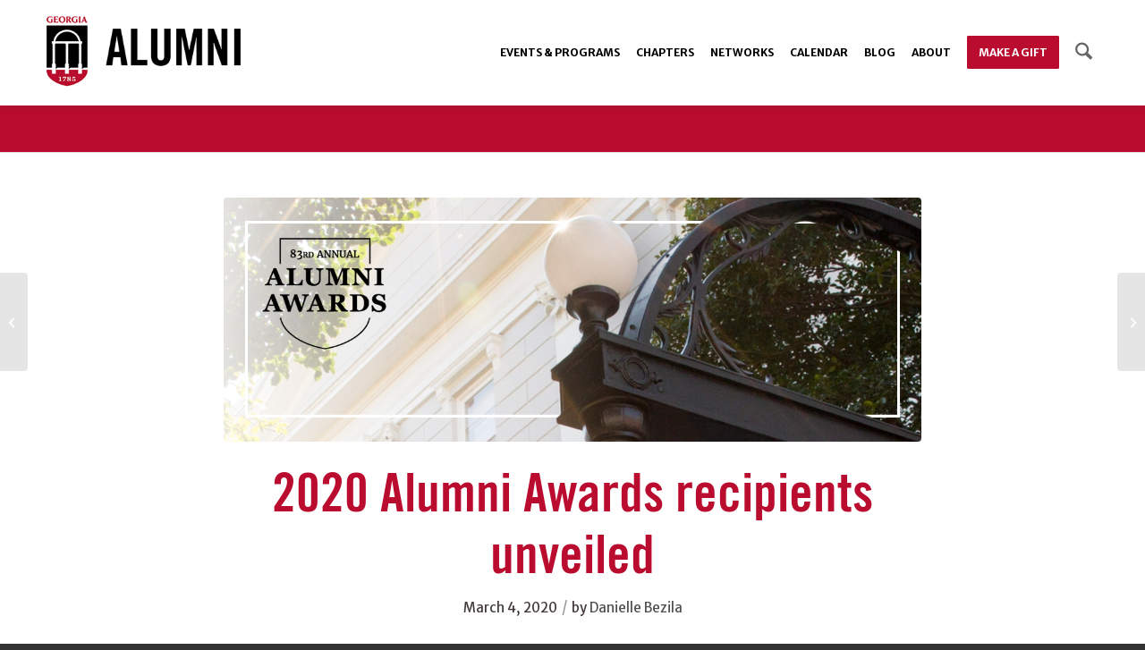

--- FILE ---
content_type: text/html; charset=UTF-8
request_url: https://alumni.uga.edu/2020/03/04/2020-alumni-awards-recipients-unveiled/
body_size: 25582
content:
<!DOCTYPE html>
<html lang="en-US" class="html_stretched responsive av-preloader-disabled  html_header_top html_logo_left html_main_nav_header html_menu_right html_large html_header_sticky html_header_shrinking html_mobile_menu_tablet html_header_searchicon html_content_align_center html_header_unstick_top html_header_stretch_disabled html_minimal_header html_av-submenu-hidden html_av-submenu-display-click html_av-overlay-side html_av-overlay-side-minimal html_av-submenu-noclone html_entry_id_108024 av-cookies-no-cookie-consent av-no-preview av-default-lightbox html_text_menu_active av-mobile-menu-switch-default">
<head>
<meta charset="UTF-8" />


<!-- mobile setting -->
<meta name="viewport" content="width=device-width, initial-scale=1">

<!-- Scripts/CSS and wp_head hook -->
<meta name='robots' content='index, follow, max-image-preview:large, max-snippet:-1, max-video-preview:-1' />

	<!-- This site is optimized with the Yoast SEO Premium plugin v25.9 (Yoast SEO v26.4) - https://yoast.com/wordpress/plugins/seo/ -->
	<title>2020 Alumni Awards recipients unveiled - UGA Alumni</title>
	<meta name="description" content="UGA will celebrate individuals that have demonstrated a deep commitment to bettering the university during its 83rd annual Alumni Awards Luncheon on April 24." />
	<link rel="canonical" href="https://alumni.uga.edu/2020/03/04/2020-alumni-awards-recipients-unveiled/" />
	<meta property="og:locale" content="en_US" />
	<meta property="og:type" content="article" />
	<meta property="og:title" content="2020 Alumni Awards recipients unveiled" />
	<meta property="og:description" content="UGA will celebrate individuals and organizations that have demonstrated a deep commitment to bettering the university during its 83rd annual Alumni Awards Luncheon on April 24." />
	<meta property="og:url" content="https://alumni.uga.edu/2020/03/04/2020-alumni-awards-recipients-unveiled/" />
	<meta property="og:site_name" content="UGA Alumni" />
	<meta property="article:publisher" content="http://facebook.com/ugaalumniassociation" />
	<meta property="article:published_time" content="2020-03-04T14:08:20+00:00" />
	<meta property="article:modified_time" content="2020-04-08T16:20:58+00:00" />
	<meta property="og:image" content="https://alumni.uga.edu/wp-content/uploads/alumniblog1223x423px-2020-alumniawards-V1.jpg" />
	<meta property="og:image:width" content="1223" />
	<meta property="og:image:height" content="423" />
	<meta property="og:image:type" content="image/jpeg" />
	<meta name="author" content="Danielle Bezila" />
	<meta name="twitter:card" content="summary_large_image" />
	<meta name="twitter:description" content="UGA will celebrate individuals and organizations that have demonstrated a deep commitment to bettering the university during its 83rd annual Alumni Awards Luncheon on April 24." />
	<meta name="twitter:creator" content="@ugaalumniassoc" />
	<meta name="twitter:site" content="@ugaalumniassoc" />
	<meta name="twitter:label1" content="Written by" />
	<meta name="twitter:data1" content="Danielle Bezila" />
	<meta name="twitter:label2" content="Est. reading time" />
	<meta name="twitter:data2" content="3 minutes" />
	<script type="application/ld+json" class="yoast-schema-graph">{"@context":"https://schema.org","@graph":[{"@type":"Article","@id":"https://alumni.uga.edu/2020/03/04/2020-alumni-awards-recipients-unveiled/#article","isPartOf":{"@id":"https://alumni.uga.edu/2020/03/04/2020-alumni-awards-recipients-unveiled/"},"author":{"name":"Danielle Bezila","@id":"https://alumni.uga.edu/#/schema/person/b66c3a4e6c782efd34e9ab61341aa099"},"headline":"2020 Alumni Awards recipients unveiled","datePublished":"2020-03-04T14:08:20+00:00","dateModified":"2020-04-08T16:20:58+00:00","mainEntityOfPage":{"@id":"https://alumni.uga.edu/2020/03/04/2020-alumni-awards-recipients-unveiled/"},"wordCount":652,"publisher":{"@id":"https://alumni.uga.edu/#organization"},"image":{"@id":"https://alumni.uga.edu/2020/03/04/2020-alumni-awards-recipients-unveiled/#primaryimage"},"thumbnailUrl":"https://alumni.uga.edu/wp-content/uploads/alumniblog1223x423px-2020-alumniawards-V1.jpg","keywords":["Alumni Awards","Black Alumni","Giving","Service"],"articleSection":["Alumni Spotlight","Events and Programs","Featured","Signature Events"],"inLanguage":"en-US"},{"@type":"WebPage","@id":"https://alumni.uga.edu/2020/03/04/2020-alumni-awards-recipients-unveiled/","url":"https://alumni.uga.edu/2020/03/04/2020-alumni-awards-recipients-unveiled/","name":"2020 Alumni Awards recipients unveiled - UGA Alumni","isPartOf":{"@id":"https://alumni.uga.edu/#website"},"primaryImageOfPage":{"@id":"https://alumni.uga.edu/2020/03/04/2020-alumni-awards-recipients-unveiled/#primaryimage"},"image":{"@id":"https://alumni.uga.edu/2020/03/04/2020-alumni-awards-recipients-unveiled/#primaryimage"},"thumbnailUrl":"https://alumni.uga.edu/wp-content/uploads/alumniblog1223x423px-2020-alumniawards-V1.jpg","datePublished":"2020-03-04T14:08:20+00:00","dateModified":"2020-04-08T16:20:58+00:00","description":"UGA will celebrate individuals that have demonstrated a deep commitment to bettering the university during its 83rd annual Alumni Awards Luncheon on April 24.","breadcrumb":{"@id":"https://alumni.uga.edu/2020/03/04/2020-alumni-awards-recipients-unveiled/#breadcrumb"},"inLanguage":"en-US","potentialAction":[{"@type":"ReadAction","target":["https://alumni.uga.edu/2020/03/04/2020-alumni-awards-recipients-unveiled/"]}]},{"@type":"ImageObject","inLanguage":"en-US","@id":"https://alumni.uga.edu/2020/03/04/2020-alumni-awards-recipients-unveiled/#primaryimage","url":"https://alumni.uga.edu/wp-content/uploads/alumniblog1223x423px-2020-alumniawards-V1.jpg","contentUrl":"https://alumni.uga.edu/wp-content/uploads/alumniblog1223x423px-2020-alumniawards-V1.jpg","width":1223,"height":423,"caption":"2020 Alumni Awards"},{"@type":"BreadcrumbList","@id":"https://alumni.uga.edu/2020/03/04/2020-alumni-awards-recipients-unveiled/#breadcrumb","itemListElement":[{"@type":"ListItem","position":1,"name":"Home","item":"https://alumni.uga.edu/homepage/"},{"@type":"ListItem","position":2,"name":"2020 Alumni Awards recipients unveiled"}]},{"@type":"WebSite","@id":"https://alumni.uga.edu/#website","url":"https://alumni.uga.edu/","name":"UGA Alumni","description":"","publisher":{"@id":"https://alumni.uga.edu/#organization"},"potentialAction":[{"@type":"SearchAction","target":{"@type":"EntryPoint","urlTemplate":"https://alumni.uga.edu/?s={search_term_string}"},"query-input":{"@type":"PropertyValueSpecification","valueRequired":true,"valueName":"search_term_string"}}],"inLanguage":"en-US"},{"@type":"Organization","@id":"https://alumni.uga.edu/#organization","name":"UGA Alumni Association","url":"https://alumni.uga.edu/","logo":{"@type":"ImageObject","inLanguage":"en-US","@id":"https://alumni.uga.edu/#/schema/logo/image/","url":"https://alumni.uga.edu/wp-content/uploads/logo-alumni-refresh.png","contentUrl":"https://alumni.uga.edu/wp-content/uploads/logo-alumni-refresh.png","width":600,"height":232,"caption":"UGA Alumni Association"},"image":{"@id":"https://alumni.uga.edu/#/schema/logo/image/"},"sameAs":["http://facebook.com/ugaalumniassociation","https://x.com/ugaalumniassoc","https://instagram.com/ugaalumni","https://www.linkedin.com/school/university-of-georgia/","https://www.youtube.com/user/UGAAlumni"]},{"@type":"Person","@id":"https://alumni.uga.edu/#/schema/person/b66c3a4e6c782efd34e9ab61341aa099","name":"Danielle Bezila","image":{"@type":"ImageObject","inLanguage":"en-US","@id":"https://alumni.uga.edu/#/schema/person/image/","url":"https://secure.gravatar.com/avatar/2da4727271317f5db7ff05d863442ef487d268a53e23d70d0762c264d717a959?s=96&d=mm&r=g","contentUrl":"https://secure.gravatar.com/avatar/2da4727271317f5db7ff05d863442ef487d268a53e23d70d0762c264d717a959?s=96&d=mm&r=g","caption":"Danielle Bezila"}}]}</script>
	<!-- / Yoast SEO Premium plugin. -->


<link rel='dns-prefetch' href='//alumni.uga.edu' />
<link rel='dns-prefetch' href='//www.google.com' />
<link rel="alternate" type="application/rss+xml" title="UGA Alumni &raquo; Feed" href="https://alumni.uga.edu/feed/" />
<link rel="alternate" type="application/rss+xml" title="UGA Alumni &raquo; Comments Feed" href="https://alumni.uga.edu/comments/feed/" />
<link rel="alternate" title="oEmbed (JSON)" type="application/json+oembed" href="https://alumni.uga.edu/wp-json/oembed/1.0/embed?url=https%3A%2F%2Falumni.uga.edu%2F2020%2F03%2F04%2F2020-alumni-awards-recipients-unveiled%2F" />
<link rel="alternate" title="oEmbed (XML)" type="text/xml+oembed" href="https://alumni.uga.edu/wp-json/oembed/1.0/embed?url=https%3A%2F%2Falumni.uga.edu%2F2020%2F03%2F04%2F2020-alumni-awards-recipients-unveiled%2F&#038;format=xml" />

<!-- google webfont font replacement -->

			<script type='text/javascript'>

				(function() {

					/*	check if webfonts are disabled by user setting via cookie - or user must opt in.	*/
					var html = document.getElementsByTagName('html')[0];
					var cookie_check = html.className.indexOf('av-cookies-needs-opt-in') >= 0 || html.className.indexOf('av-cookies-can-opt-out') >= 0;
					var allow_continue = true;
					var silent_accept_cookie = html.className.indexOf('av-cookies-user-silent-accept') >= 0;

					if( cookie_check && ! silent_accept_cookie )
					{
						if( ! document.cookie.match(/aviaCookieConsent/) || html.className.indexOf('av-cookies-session-refused') >= 0 )
						{
							allow_continue = false;
						}
						else
						{
							if( ! document.cookie.match(/aviaPrivacyRefuseCookiesHideBar/) )
							{
								allow_continue = false;
							}
							else if( ! document.cookie.match(/aviaPrivacyEssentialCookiesEnabled/) )
							{
								allow_continue = false;
							}
							else if( document.cookie.match(/aviaPrivacyGoogleWebfontsDisabled/) )
							{
								allow_continue = false;
							}
						}
					}

					if( allow_continue )
					{
						var f = document.createElement('link');

						f.type 	= 'text/css';
						f.rel 	= 'stylesheet';
						f.href 	= 'https://fonts.googleapis.com/css?family=Merriweather+Sans:300,300i,400,400i,700,700i,800,800i%7CMerriweather:400,300,300italic,400italic,700,700italic,900,900italic&display=auto';
						f.id 	= 'avia-google-webfont';

						document.getElementsByTagName('head')[0].appendChild(f);
					}
				})();

			</script>
			<style id='wp-img-auto-sizes-contain-inline-css' type='text/css'>
img:is([sizes=auto i],[sizes^="auto," i]){contain-intrinsic-size:3000px 1500px}
/*# sourceURL=wp-img-auto-sizes-contain-inline-css */
</style>
<link rel='stylesheet' id='avia-grid-css' href='https://alumni.uga.edu/wp-content/themes/alumni-en/css/grid.css?ver=7.1.3' type='text/css' media='all' />
<link rel='stylesheet' id='avia-base-css' href='https://alumni.uga.edu/wp-content/themes/alumni-en/css/base.css?ver=7.1.3' type='text/css' media='all' />
<link rel='stylesheet' id='avia-layout-css' href='https://alumni.uga.edu/wp-content/themes/alumni-en/css/layout.css?ver=7.1.3' type='text/css' media='all' />
<link rel='stylesheet' id='avia-module-blog-css' href='https://alumni.uga.edu/wp-content/themes/alumni-en/config-templatebuilder/avia-shortcodes/blog/blog.css?ver=7.1.3' type='text/css' media='all' />
<link rel='stylesheet' id='avia-module-postslider-css' href='https://alumni.uga.edu/wp-content/themes/alumni-en/config-templatebuilder/avia-shortcodes/postslider/postslider.css?ver=7.1.3' type='text/css' media='all' />
<link rel='stylesheet' id='avia-module-button-css' href='https://alumni.uga.edu/wp-content/themes/alumni-en/config-templatebuilder/avia-shortcodes/buttons/buttons.css?ver=7.1.3' type='text/css' media='all' />
<link rel='stylesheet' id='avia-module-buttonrow-css' href='https://alumni.uga.edu/wp-content/themes/alumni-en/config-templatebuilder/avia-shortcodes/buttonrow/buttonrow.css?ver=7.1.3' type='text/css' media='all' />
<link rel='stylesheet' id='avia-module-button-fullwidth-css' href='https://alumni.uga.edu/wp-content/themes/alumni-en/config-templatebuilder/avia-shortcodes/buttons_fullwidth/buttons_fullwidth.css?ver=7.1.3' type='text/css' media='all' />
<link rel='stylesheet' id='avia-module-comments-css' href='https://alumni.uga.edu/wp-content/themes/alumni-en/config-templatebuilder/avia-shortcodes/comments/comments.css?ver=7.1.3' type='text/css' media='all' />
<link rel='stylesheet' id='avia-module-contact-css' href='https://alumni.uga.edu/wp-content/themes/alumni-en/config-templatebuilder/avia-shortcodes/contact/contact.css?ver=7.1.3' type='text/css' media='all' />
<link rel='stylesheet' id='avia-module-slideshow-css' href='https://alumni.uga.edu/wp-content/themes/alumni-en/config-templatebuilder/avia-shortcodes/slideshow/slideshow.css?ver=7.1.3' type='text/css' media='all' />
<link rel='stylesheet' id='avia-module-slideshow-contentpartner-css' href='https://alumni.uga.edu/wp-content/themes/alumni-en/config-templatebuilder/avia-shortcodes/contentslider/contentslider.css?ver=7.1.3' type='text/css' media='all' />
<link rel='stylesheet' id='avia-module-gallery-css' href='https://alumni.uga.edu/wp-content/themes/alumni-en/config-templatebuilder/avia-shortcodes/gallery/gallery.css?ver=7.1.3' type='text/css' media='all' />
<link rel='stylesheet' id='avia-module-gallery-hor-css' href='https://alumni.uga.edu/wp-content/themes/alumni-en/config-templatebuilder/avia-shortcodes/gallery_horizontal/gallery_horizontal.css?ver=7.1.3' type='text/css' media='all' />
<link rel='stylesheet' id='avia-module-gridrow-css' href='https://alumni.uga.edu/wp-content/themes/alumni-en/config-templatebuilder/avia-shortcodes/grid_row/grid_row.css?ver=7.1.3' type='text/css' media='all' />
<link rel='stylesheet' id='avia-module-heading-css' href='https://alumni.uga.edu/wp-content/themes/alumni-en/config-templatebuilder/avia-shortcodes/heading/heading.css?ver=7.1.3' type='text/css' media='all' />
<link rel='stylesheet' id='avia-module-hr-css' href='https://alumni.uga.edu/wp-content/themes/alumni-en/config-templatebuilder/avia-shortcodes/hr/hr.css?ver=7.1.3' type='text/css' media='all' />
<link rel='stylesheet' id='avia-module-icon-css' href='https://alumni.uga.edu/wp-content/themes/alumni-en/config-templatebuilder/avia-shortcodes/icon/icon.css?ver=7.1.3' type='text/css' media='all' />
<link rel='stylesheet' id='avia-module-iconbox-css' href='https://alumni.uga.edu/wp-content/themes/alumni-en/config-templatebuilder/avia-shortcodes/iconbox/iconbox.css?ver=7.1.3' type='text/css' media='all' />
<link rel='stylesheet' id='avia-module-iconlist-css' href='https://alumni.uga.edu/wp-content/themes/alumni-en/config-templatebuilder/avia-shortcodes/iconlist/iconlist.css?ver=7.1.3' type='text/css' media='all' />
<link rel='stylesheet' id='avia-module-image-css' href='https://alumni.uga.edu/wp-content/themes/alumni-en/config-templatebuilder/avia-shortcodes/image/image.css?ver=7.1.3' type='text/css' media='all' />
<link rel='stylesheet' id='avia-module-hotspot-css' href='https://alumni.uga.edu/wp-content/themes/alumni-en/config-templatebuilder/avia-shortcodes/image_hotspots/image_hotspots.css?ver=7.1.3' type='text/css' media='all' />
<link rel='stylesheet' id='avia-module-masonry-css' href='https://alumni.uga.edu/wp-content/themes/alumni-en/config-templatebuilder/avia-shortcodes/masonry_entries/masonry_entries.css?ver=7.1.3' type='text/css' media='all' />
<link rel='stylesheet' id='avia-siteloader-css' href='https://alumni.uga.edu/wp-content/themes/alumni-en/css/avia-snippet-site-preloader.css?ver=7.1.3' type='text/css' media='all' />
<link rel='stylesheet' id='avia-module-menu-css' href='https://alumni.uga.edu/wp-content/themes/alumni-en/config-templatebuilder/avia-shortcodes/menu/menu.css?ver=7.1.3' type='text/css' media='all' />
<link rel='stylesheet' id='avia-module-numbers-css' href='https://alumni.uga.edu/wp-content/themes/alumni-en/config-templatebuilder/avia-shortcodes/numbers/numbers.css?ver=7.1.3' type='text/css' media='all' />
<link rel='stylesheet' id='avia-module-portfolio-css' href='https://alumni.uga.edu/wp-content/themes/alumni-en/config-templatebuilder/avia-shortcodes/portfolio/portfolio.css?ver=7.1.3' type='text/css' media='all' />
<link rel='stylesheet' id='avia-module-progress-bar-css' href='https://alumni.uga.edu/wp-content/themes/alumni-en/config-templatebuilder/avia-shortcodes/progressbar/progressbar.css?ver=7.1.3' type='text/css' media='all' />
<link rel='stylesheet' id='avia-module-slideshow-fullsize-css' href='https://alumni.uga.edu/wp-content/themes/alumni-en/config-templatebuilder/avia-shortcodes/slideshow_fullsize/slideshow_fullsize.css?ver=7.1.3' type='text/css' media='all' />
<link rel='stylesheet' id='avia-module-slideshow-fullscreen-css' href='https://alumni.uga.edu/wp-content/themes/alumni-en/config-templatebuilder/avia-shortcodes/slideshow_fullscreen/slideshow_fullscreen.css?ver=7.1.3' type='text/css' media='all' />
<link rel='stylesheet' id='avia-module-slideshow-ls-css' href='https://alumni.uga.edu/wp-content/themes/alumni-en/config-templatebuilder/avia-shortcodes/slideshow_layerslider/slideshow_layerslider.css?ver=7.1.3' type='text/css' media='all' />
<link rel='stylesheet' id='avia-module-social-css' href='https://alumni.uga.edu/wp-content/themes/alumni-en/config-templatebuilder/avia-shortcodes/social_share/social_share.css?ver=7.1.3' type='text/css' media='all' />
<link rel='stylesheet' id='avia-module-table-css' href='https://alumni.uga.edu/wp-content/themes/alumni-en/config-templatebuilder/avia-shortcodes/table/table.css?ver=7.1.3' type='text/css' media='all' />
<link rel='stylesheet' id='avia-module-tabs-css' href='https://alumni.uga.edu/wp-content/themes/alumni-en/config-templatebuilder/avia-shortcodes/tabs/tabs.css?ver=7.1.3' type='text/css' media='all' />
<link rel='stylesheet' id='avia-module-team-css' href='https://alumni.uga.edu/wp-content/themes/alumni-en/config-templatebuilder/avia-shortcodes/team/team.css?ver=7.1.3' type='text/css' media='all' />
<link rel='stylesheet' id='avia-module-testimonials-css' href='https://alumni.uga.edu/wp-content/themes/alumni-en/config-templatebuilder/avia-shortcodes/testimonials/testimonials.css?ver=7.1.3' type='text/css' media='all' />
<link rel='stylesheet' id='avia-module-timeline-css' href='https://alumni.uga.edu/wp-content/themes/alumni-en/config-templatebuilder/avia-shortcodes/timeline/timeline.css?ver=7.1.3' type='text/css' media='all' />
<link rel='stylesheet' id='avia-module-toggles-css' href='https://alumni.uga.edu/wp-content/themes/alumni-en/config-templatebuilder/avia-shortcodes/toggles/toggles.css?ver=7.1.3' type='text/css' media='all' />
<link rel='stylesheet' id='avia-module-video-css' href='https://alumni.uga.edu/wp-content/themes/alumni-en/config-templatebuilder/avia-shortcodes/video/video.css?ver=7.1.3' type='text/css' media='all' />
<style id='wp-block-library-inline-css' type='text/css'>
:root{--wp-block-synced-color:#7a00df;--wp-block-synced-color--rgb:122,0,223;--wp-bound-block-color:var(--wp-block-synced-color);--wp-editor-canvas-background:#ddd;--wp-admin-theme-color:#007cba;--wp-admin-theme-color--rgb:0,124,186;--wp-admin-theme-color-darker-10:#006ba1;--wp-admin-theme-color-darker-10--rgb:0,107,160.5;--wp-admin-theme-color-darker-20:#005a87;--wp-admin-theme-color-darker-20--rgb:0,90,135;--wp-admin-border-width-focus:2px}@media (min-resolution:192dpi){:root{--wp-admin-border-width-focus:1.5px}}.wp-element-button{cursor:pointer}:root .has-very-light-gray-background-color{background-color:#eee}:root .has-very-dark-gray-background-color{background-color:#313131}:root .has-very-light-gray-color{color:#eee}:root .has-very-dark-gray-color{color:#313131}:root .has-vivid-green-cyan-to-vivid-cyan-blue-gradient-background{background:linear-gradient(135deg,#00d084,#0693e3)}:root .has-purple-crush-gradient-background{background:linear-gradient(135deg,#34e2e4,#4721fb 50%,#ab1dfe)}:root .has-hazy-dawn-gradient-background{background:linear-gradient(135deg,#faaca8,#dad0ec)}:root .has-subdued-olive-gradient-background{background:linear-gradient(135deg,#fafae1,#67a671)}:root .has-atomic-cream-gradient-background{background:linear-gradient(135deg,#fdd79a,#004a59)}:root .has-nightshade-gradient-background{background:linear-gradient(135deg,#330968,#31cdcf)}:root .has-midnight-gradient-background{background:linear-gradient(135deg,#020381,#2874fc)}:root{--wp--preset--font-size--normal:16px;--wp--preset--font-size--huge:42px}.has-regular-font-size{font-size:1em}.has-larger-font-size{font-size:2.625em}.has-normal-font-size{font-size:var(--wp--preset--font-size--normal)}.has-huge-font-size{font-size:var(--wp--preset--font-size--huge)}.has-text-align-center{text-align:center}.has-text-align-left{text-align:left}.has-text-align-right{text-align:right}.has-fit-text{white-space:nowrap!important}#end-resizable-editor-section{display:none}.aligncenter{clear:both}.items-justified-left{justify-content:flex-start}.items-justified-center{justify-content:center}.items-justified-right{justify-content:flex-end}.items-justified-space-between{justify-content:space-between}.screen-reader-text{border:0;clip-path:inset(50%);height:1px;margin:-1px;overflow:hidden;padding:0;position:absolute;width:1px;word-wrap:normal!important}.screen-reader-text:focus{background-color:#ddd;clip-path:none;color:#444;display:block;font-size:1em;height:auto;left:5px;line-height:normal;padding:15px 23px 14px;text-decoration:none;top:5px;width:auto;z-index:100000}html :where(.has-border-color){border-style:solid}html :where([style*=border-top-color]){border-top-style:solid}html :where([style*=border-right-color]){border-right-style:solid}html :where([style*=border-bottom-color]){border-bottom-style:solid}html :where([style*=border-left-color]){border-left-style:solid}html :where([style*=border-width]){border-style:solid}html :where([style*=border-top-width]){border-top-style:solid}html :where([style*=border-right-width]){border-right-style:solid}html :where([style*=border-bottom-width]){border-bottom-style:solid}html :where([style*=border-left-width]){border-left-style:solid}html :where(img[class*=wp-image-]){height:auto;max-width:100%}:where(figure){margin:0 0 1em}html :where(.is-position-sticky){--wp-admin--admin-bar--position-offset:var(--wp-admin--admin-bar--height,0px)}@media screen and (max-width:600px){html :where(.is-position-sticky){--wp-admin--admin-bar--position-offset:0px}}

/*# sourceURL=wp-block-library-inline-css */
</style><style id='global-styles-inline-css' type='text/css'>
:root{--wp--preset--aspect-ratio--square: 1;--wp--preset--aspect-ratio--4-3: 4/3;--wp--preset--aspect-ratio--3-4: 3/4;--wp--preset--aspect-ratio--3-2: 3/2;--wp--preset--aspect-ratio--2-3: 2/3;--wp--preset--aspect-ratio--16-9: 16/9;--wp--preset--aspect-ratio--9-16: 9/16;--wp--preset--color--black: #000000;--wp--preset--color--cyan-bluish-gray: #abb8c3;--wp--preset--color--white: #ffffff;--wp--preset--color--pale-pink: #f78da7;--wp--preset--color--vivid-red: #cf2e2e;--wp--preset--color--luminous-vivid-orange: #ff6900;--wp--preset--color--luminous-vivid-amber: #fcb900;--wp--preset--color--light-green-cyan: #7bdcb5;--wp--preset--color--vivid-green-cyan: #00d084;--wp--preset--color--pale-cyan-blue: #8ed1fc;--wp--preset--color--vivid-cyan-blue: #0693e3;--wp--preset--color--vivid-purple: #9b51e0;--wp--preset--color--metallic-red: #b02b2c;--wp--preset--color--maximum-yellow-red: #edae44;--wp--preset--color--yellow-sun: #eeee22;--wp--preset--color--palm-leaf: #83a846;--wp--preset--color--aero: #7bb0e7;--wp--preset--color--old-lavender: #745f7e;--wp--preset--color--steel-teal: #5f8789;--wp--preset--color--raspberry-pink: #d65799;--wp--preset--color--medium-turquoise: #4ecac2;--wp--preset--gradient--vivid-cyan-blue-to-vivid-purple: linear-gradient(135deg,rgb(6,147,227) 0%,rgb(155,81,224) 100%);--wp--preset--gradient--light-green-cyan-to-vivid-green-cyan: linear-gradient(135deg,rgb(122,220,180) 0%,rgb(0,208,130) 100%);--wp--preset--gradient--luminous-vivid-amber-to-luminous-vivid-orange: linear-gradient(135deg,rgb(252,185,0) 0%,rgb(255,105,0) 100%);--wp--preset--gradient--luminous-vivid-orange-to-vivid-red: linear-gradient(135deg,rgb(255,105,0) 0%,rgb(207,46,46) 100%);--wp--preset--gradient--very-light-gray-to-cyan-bluish-gray: linear-gradient(135deg,rgb(238,238,238) 0%,rgb(169,184,195) 100%);--wp--preset--gradient--cool-to-warm-spectrum: linear-gradient(135deg,rgb(74,234,220) 0%,rgb(151,120,209) 20%,rgb(207,42,186) 40%,rgb(238,44,130) 60%,rgb(251,105,98) 80%,rgb(254,248,76) 100%);--wp--preset--gradient--blush-light-purple: linear-gradient(135deg,rgb(255,206,236) 0%,rgb(152,150,240) 100%);--wp--preset--gradient--blush-bordeaux: linear-gradient(135deg,rgb(254,205,165) 0%,rgb(254,45,45) 50%,rgb(107,0,62) 100%);--wp--preset--gradient--luminous-dusk: linear-gradient(135deg,rgb(255,203,112) 0%,rgb(199,81,192) 50%,rgb(65,88,208) 100%);--wp--preset--gradient--pale-ocean: linear-gradient(135deg,rgb(255,245,203) 0%,rgb(182,227,212) 50%,rgb(51,167,181) 100%);--wp--preset--gradient--electric-grass: linear-gradient(135deg,rgb(202,248,128) 0%,rgb(113,206,126) 100%);--wp--preset--gradient--midnight: linear-gradient(135deg,rgb(2,3,129) 0%,rgb(40,116,252) 100%);--wp--preset--font-size--small: 1rem;--wp--preset--font-size--medium: 1.125rem;--wp--preset--font-size--large: 1.75rem;--wp--preset--font-size--x-large: clamp(1.75rem, 3vw, 2.25rem);--wp--preset--spacing--20: 0.44rem;--wp--preset--spacing--30: 0.67rem;--wp--preset--spacing--40: 1rem;--wp--preset--spacing--50: 1.5rem;--wp--preset--spacing--60: 2.25rem;--wp--preset--spacing--70: 3.38rem;--wp--preset--spacing--80: 5.06rem;--wp--preset--shadow--natural: 6px 6px 9px rgba(0, 0, 0, 0.2);--wp--preset--shadow--deep: 12px 12px 50px rgba(0, 0, 0, 0.4);--wp--preset--shadow--sharp: 6px 6px 0px rgba(0, 0, 0, 0.2);--wp--preset--shadow--outlined: 6px 6px 0px -3px rgb(255, 255, 255), 6px 6px rgb(0, 0, 0);--wp--preset--shadow--crisp: 6px 6px 0px rgb(0, 0, 0);}:root { --wp--style--global--content-size: 800px;--wp--style--global--wide-size: 1130px; }:where(body) { margin: 0; }.wp-site-blocks > .alignleft { float: left; margin-right: 2em; }.wp-site-blocks > .alignright { float: right; margin-left: 2em; }.wp-site-blocks > .aligncenter { justify-content: center; margin-left: auto; margin-right: auto; }:where(.is-layout-flex){gap: 0.5em;}:where(.is-layout-grid){gap: 0.5em;}.is-layout-flow > .alignleft{float: left;margin-inline-start: 0;margin-inline-end: 2em;}.is-layout-flow > .alignright{float: right;margin-inline-start: 2em;margin-inline-end: 0;}.is-layout-flow > .aligncenter{margin-left: auto !important;margin-right: auto !important;}.is-layout-constrained > .alignleft{float: left;margin-inline-start: 0;margin-inline-end: 2em;}.is-layout-constrained > .alignright{float: right;margin-inline-start: 2em;margin-inline-end: 0;}.is-layout-constrained > .aligncenter{margin-left: auto !important;margin-right: auto !important;}.is-layout-constrained > :where(:not(.alignleft):not(.alignright):not(.alignfull)){max-width: var(--wp--style--global--content-size);margin-left: auto !important;margin-right: auto !important;}.is-layout-constrained > .alignwide{max-width: var(--wp--style--global--wide-size);}body .is-layout-flex{display: flex;}.is-layout-flex{flex-wrap: wrap;align-items: center;}.is-layout-flex > :is(*, div){margin: 0;}body .is-layout-grid{display: grid;}.is-layout-grid > :is(*, div){margin: 0;}body{padding-top: 0px;padding-right: 0px;padding-bottom: 0px;padding-left: 0px;}a:where(:not(.wp-element-button)){text-decoration: underline;}:root :where(.wp-element-button, .wp-block-button__link){background-color: #32373c;border-width: 0;color: #fff;font-family: inherit;font-size: inherit;font-style: inherit;font-weight: inherit;letter-spacing: inherit;line-height: inherit;padding-top: calc(0.667em + 2px);padding-right: calc(1.333em + 2px);padding-bottom: calc(0.667em + 2px);padding-left: calc(1.333em + 2px);text-decoration: none;text-transform: inherit;}.has-black-color{color: var(--wp--preset--color--black) !important;}.has-cyan-bluish-gray-color{color: var(--wp--preset--color--cyan-bluish-gray) !important;}.has-white-color{color: var(--wp--preset--color--white) !important;}.has-pale-pink-color{color: var(--wp--preset--color--pale-pink) !important;}.has-vivid-red-color{color: var(--wp--preset--color--vivid-red) !important;}.has-luminous-vivid-orange-color{color: var(--wp--preset--color--luminous-vivid-orange) !important;}.has-luminous-vivid-amber-color{color: var(--wp--preset--color--luminous-vivid-amber) !important;}.has-light-green-cyan-color{color: var(--wp--preset--color--light-green-cyan) !important;}.has-vivid-green-cyan-color{color: var(--wp--preset--color--vivid-green-cyan) !important;}.has-pale-cyan-blue-color{color: var(--wp--preset--color--pale-cyan-blue) !important;}.has-vivid-cyan-blue-color{color: var(--wp--preset--color--vivid-cyan-blue) !important;}.has-vivid-purple-color{color: var(--wp--preset--color--vivid-purple) !important;}.has-metallic-red-color{color: var(--wp--preset--color--metallic-red) !important;}.has-maximum-yellow-red-color{color: var(--wp--preset--color--maximum-yellow-red) !important;}.has-yellow-sun-color{color: var(--wp--preset--color--yellow-sun) !important;}.has-palm-leaf-color{color: var(--wp--preset--color--palm-leaf) !important;}.has-aero-color{color: var(--wp--preset--color--aero) !important;}.has-old-lavender-color{color: var(--wp--preset--color--old-lavender) !important;}.has-steel-teal-color{color: var(--wp--preset--color--steel-teal) !important;}.has-raspberry-pink-color{color: var(--wp--preset--color--raspberry-pink) !important;}.has-medium-turquoise-color{color: var(--wp--preset--color--medium-turquoise) !important;}.has-black-background-color{background-color: var(--wp--preset--color--black) !important;}.has-cyan-bluish-gray-background-color{background-color: var(--wp--preset--color--cyan-bluish-gray) !important;}.has-white-background-color{background-color: var(--wp--preset--color--white) !important;}.has-pale-pink-background-color{background-color: var(--wp--preset--color--pale-pink) !important;}.has-vivid-red-background-color{background-color: var(--wp--preset--color--vivid-red) !important;}.has-luminous-vivid-orange-background-color{background-color: var(--wp--preset--color--luminous-vivid-orange) !important;}.has-luminous-vivid-amber-background-color{background-color: var(--wp--preset--color--luminous-vivid-amber) !important;}.has-light-green-cyan-background-color{background-color: var(--wp--preset--color--light-green-cyan) !important;}.has-vivid-green-cyan-background-color{background-color: var(--wp--preset--color--vivid-green-cyan) !important;}.has-pale-cyan-blue-background-color{background-color: var(--wp--preset--color--pale-cyan-blue) !important;}.has-vivid-cyan-blue-background-color{background-color: var(--wp--preset--color--vivid-cyan-blue) !important;}.has-vivid-purple-background-color{background-color: var(--wp--preset--color--vivid-purple) !important;}.has-metallic-red-background-color{background-color: var(--wp--preset--color--metallic-red) !important;}.has-maximum-yellow-red-background-color{background-color: var(--wp--preset--color--maximum-yellow-red) !important;}.has-yellow-sun-background-color{background-color: var(--wp--preset--color--yellow-sun) !important;}.has-palm-leaf-background-color{background-color: var(--wp--preset--color--palm-leaf) !important;}.has-aero-background-color{background-color: var(--wp--preset--color--aero) !important;}.has-old-lavender-background-color{background-color: var(--wp--preset--color--old-lavender) !important;}.has-steel-teal-background-color{background-color: var(--wp--preset--color--steel-teal) !important;}.has-raspberry-pink-background-color{background-color: var(--wp--preset--color--raspberry-pink) !important;}.has-medium-turquoise-background-color{background-color: var(--wp--preset--color--medium-turquoise) !important;}.has-black-border-color{border-color: var(--wp--preset--color--black) !important;}.has-cyan-bluish-gray-border-color{border-color: var(--wp--preset--color--cyan-bluish-gray) !important;}.has-white-border-color{border-color: var(--wp--preset--color--white) !important;}.has-pale-pink-border-color{border-color: var(--wp--preset--color--pale-pink) !important;}.has-vivid-red-border-color{border-color: var(--wp--preset--color--vivid-red) !important;}.has-luminous-vivid-orange-border-color{border-color: var(--wp--preset--color--luminous-vivid-orange) !important;}.has-luminous-vivid-amber-border-color{border-color: var(--wp--preset--color--luminous-vivid-amber) !important;}.has-light-green-cyan-border-color{border-color: var(--wp--preset--color--light-green-cyan) !important;}.has-vivid-green-cyan-border-color{border-color: var(--wp--preset--color--vivid-green-cyan) !important;}.has-pale-cyan-blue-border-color{border-color: var(--wp--preset--color--pale-cyan-blue) !important;}.has-vivid-cyan-blue-border-color{border-color: var(--wp--preset--color--vivid-cyan-blue) !important;}.has-vivid-purple-border-color{border-color: var(--wp--preset--color--vivid-purple) !important;}.has-metallic-red-border-color{border-color: var(--wp--preset--color--metallic-red) !important;}.has-maximum-yellow-red-border-color{border-color: var(--wp--preset--color--maximum-yellow-red) !important;}.has-yellow-sun-border-color{border-color: var(--wp--preset--color--yellow-sun) !important;}.has-palm-leaf-border-color{border-color: var(--wp--preset--color--palm-leaf) !important;}.has-aero-border-color{border-color: var(--wp--preset--color--aero) !important;}.has-old-lavender-border-color{border-color: var(--wp--preset--color--old-lavender) !important;}.has-steel-teal-border-color{border-color: var(--wp--preset--color--steel-teal) !important;}.has-raspberry-pink-border-color{border-color: var(--wp--preset--color--raspberry-pink) !important;}.has-medium-turquoise-border-color{border-color: var(--wp--preset--color--medium-turquoise) !important;}.has-vivid-cyan-blue-to-vivid-purple-gradient-background{background: var(--wp--preset--gradient--vivid-cyan-blue-to-vivid-purple) !important;}.has-light-green-cyan-to-vivid-green-cyan-gradient-background{background: var(--wp--preset--gradient--light-green-cyan-to-vivid-green-cyan) !important;}.has-luminous-vivid-amber-to-luminous-vivid-orange-gradient-background{background: var(--wp--preset--gradient--luminous-vivid-amber-to-luminous-vivid-orange) !important;}.has-luminous-vivid-orange-to-vivid-red-gradient-background{background: var(--wp--preset--gradient--luminous-vivid-orange-to-vivid-red) !important;}.has-very-light-gray-to-cyan-bluish-gray-gradient-background{background: var(--wp--preset--gradient--very-light-gray-to-cyan-bluish-gray) !important;}.has-cool-to-warm-spectrum-gradient-background{background: var(--wp--preset--gradient--cool-to-warm-spectrum) !important;}.has-blush-light-purple-gradient-background{background: var(--wp--preset--gradient--blush-light-purple) !important;}.has-blush-bordeaux-gradient-background{background: var(--wp--preset--gradient--blush-bordeaux) !important;}.has-luminous-dusk-gradient-background{background: var(--wp--preset--gradient--luminous-dusk) !important;}.has-pale-ocean-gradient-background{background: var(--wp--preset--gradient--pale-ocean) !important;}.has-electric-grass-gradient-background{background: var(--wp--preset--gradient--electric-grass) !important;}.has-midnight-gradient-background{background: var(--wp--preset--gradient--midnight) !important;}.has-small-font-size{font-size: var(--wp--preset--font-size--small) !important;}.has-medium-font-size{font-size: var(--wp--preset--font-size--medium) !important;}.has-large-font-size{font-size: var(--wp--preset--font-size--large) !important;}.has-x-large-font-size{font-size: var(--wp--preset--font-size--x-large) !important;}
/*# sourceURL=global-styles-inline-css */
</style>

<link rel='stylesheet' id='seniorsignature-css' href='https://alumni.uga.edu/wp-content/plugins/seniorsignature/public/css/seniorsignature-public.css?ver=1.0.1' type='text/css' media='all' />
<link rel='stylesheet' id='avia-scs-css' href='https://alumni.uga.edu/wp-content/themes/alumni-en/css/shortcodes.css?ver=7.1.3' type='text/css' media='all' />
<link rel='stylesheet' id='avia-fold-unfold-css' href='https://alumni.uga.edu/wp-content/themes/alumni-en/css/avia-snippet-fold-unfold.css?ver=7.1.3' type='text/css' media='all' />
<link rel='stylesheet' id='avia-popup-css-css' href='https://alumni.uga.edu/wp-content/themes/alumni-en/js/aviapopup/magnific-popup.css?ver=7.1.3' type='text/css' media='screen' />
<link rel='stylesheet' id='avia-lightbox-css' href='https://alumni.uga.edu/wp-content/themes/alumni-en/css/avia-snippet-lightbox.css?ver=7.1.3' type='text/css' media='screen' />
<link rel='stylesheet' id='avia-widget-css-css' href='https://alumni.uga.edu/wp-content/themes/alumni-en/css/avia-snippet-widget.css?ver=7.1.3' type='text/css' media='screen' />
<link rel='stylesheet' id='avia-dynamic-css' href='https://alumni.uga.edu/wp-content/uploads/dynamic_avia/uga_alumni_association.css?ver=69669e9e5d3a8' type='text/css' media='all' />
<link rel='stylesheet' id='avia-custom-css' href='https://alumni.uga.edu/wp-content/themes/alumni-en/css/custom.css?ver=7.1.3' type='text/css' media='all' />
<link rel='stylesheet' id='avia-style-css' href='https://alumni.uga.edu/wp-content/themes/alumni/style.css?ver=7.1.3' type='text/css' media='all' />
<link rel='stylesheet' id='tablepress-default-css' href='https://alumni.uga.edu/wp-content/plugins/tablepress/css/build/default.css?ver=3.2.5' type='text/css' media='all' />
<link rel='stylesheet' id='avia-gravity-css' href='https://alumni.uga.edu/wp-content/themes/alumni-en/config-gravityforms/gravity-mod.css?ver=7.1.3' type='text/css' media='screen' />
<script type="text/javascript" src="https://alumni.uga.edu/wp-includes/js/jquery/jquery.min.js?ver=3.7.1" id="jquery-core-js"></script>
<script type="text/javascript" src="https://alumni.uga.edu/wp-includes/js/jquery/jquery-migrate.min.js?ver=3.4.1" id="jquery-migrate-js"></script>
<script type="text/javascript" src="https://alumni.uga.edu/wp-content/plugins/seniorsignature/public/js/seniorsignature-public.js?ver=1.0.1" id="seniorsignature-js"></script>
<script type="text/javascript" src="https://alumni.uga.edu/wp-content/themes/alumni-en/js/avia-js.js?ver=7.1.3" id="avia-js-js"></script>
<script type="text/javascript" src="https://alumni.uga.edu/wp-content/themes/alumni-en/js/avia-compat.js?ver=7.1.3" id="avia-compat-js"></script>
<link rel="https://api.w.org/" href="https://alumni.uga.edu/wp-json/" /><link rel="alternate" title="JSON" type="application/json" href="https://alumni.uga.edu/wp-json/wp/v2/posts/108024" /><link rel="EditURI" type="application/rsd+xml" title="RSD" href="https://alumni.uga.edu/xmlrpc.php?rsd" />
<meta name="generator" content="WordPress 6.9" />
<link rel='shortlink' href='https://alumni.uga.edu/?p=108024' />

<style data-eae-name="uIe5Ac__">.__eae_cssd, .uIe5Ac__ {unicode-bidi: bidi-override;direction: rtl;}</style>

<script> var __eae_open = function (str) { document.location.href = __eae_decode(str); }; var __eae_decode = function (str) { return str.replace(/[a-zA-Z]/g, function(c) { return String.fromCharCode( (c <= "Z" ? 90 : 122) >= (c = c.charCodeAt(0) + 13) ? c : c - 26 ); }); }; var __eae_decode_emails = function () { var __eae_emails = document.querySelectorAll(".__eae_r13"); for (var i = 0; i < __eae_emails.length; i++) { __eae_emails[i].textContent = __eae_decode(__eae_emails[i].textContent); } }; if (document.readyState !== "loading") { __eae_decode_emails(); } else if (document.addEventListener) { document.addEventListener("DOMContentLoaded", __eae_decode_emails); } else { document.attachEvent("onreadystatechange", function () { if (document.readyState !== "loading") __eae_decode_emails(); }); } var D0CEk = function (str) { var r = function (a, d) { var map = "!\"#$%&'()*+,-./0123456789:;<=>?@ABCDEFGHIJKLMNOPQRSTUVWXYZ[\\]^_`abcdefghijklmnopqrstuvwxyz{|}~"; for (var i = 0; i < a.length; i++) { var pos = map.indexOf(a[i]); d += pos >= 0 ? map[(pos + 47) % 94] : a[i]; } return d; }; window.location.href = r(str, ""); }; document.addEventListener("copy", function (event) { if ( NodeList.prototype.forEach === undefined || Array.from === undefined || String.prototype.normalize === undefined || ! event.clipboardData ) { return; } var encoded = []; var copiedText = window.getSelection().toString().trim(); document.querySelectorAll( "." + document.querySelector("style[data-eae-name]").dataset.eaeName ).forEach(function (item) { encoded.push(item.innerText.trim()); }); if (! encoded.length) { return; } encoded.filter(function (value, index, self) { return self.indexOf(value) === index; }).map(function (item) { return { original: new RegExp(item.replace(/[-\/\\^$*+?.()|[\]{}]/g, "\\$&"), "ig"), reverse: Array.from(item.normalize("NFC")) .reverse() .join('') .replace(/[()]/g, "__eae__") }; }).forEach(function (item) { copiedText = copiedText.replace( item.original, item.reverse.replace("__eae__", "(").replace("__eae__", ")") ) }); event.clipboardData.setData("text/plain", copiedText); event.preventDefault(); }); </script>
<!-- Stream WordPress user activity plugin v4.1.1 -->
<!-- Google Tag Manager -->
<script>(function(w,d,s,l,i){w[l]=w[l]||[];w[l].push({'gtm.start':
new Date().getTime(),event:'gtm.js'});var f=d.getElementsByTagName(s)[0],
j=d.createElement(s),dl=l!='dataLayer'?'&l='+l:'';j.async=true;j.src=
'https://www.googletagmanager.com/gtm.js?id='+i+dl;f.parentNode.insertBefore(j,f);
})(window,document,'script','dataLayer','GTM-M2PQQC');</script>
<!-- End Google Tag Manager -->

<link rel="icon" href="https://alumni.uga.edu/wp-content/uploads/favicon.png" type="image/png">
<!--[if lt IE 9]><script src="https://alumni.uga.edu/wp-content/themes/alumni-en/js/html5shiv.js"></script><![endif]--><link rel="profile" href="https://gmpg.org/xfn/11" />
<link rel="alternate" type="application/rss+xml" title="UGA Alumni RSS2 Feed" href="https://alumni.uga.edu/feed/" />
<link rel="pingback" href="https://alumni.uga.edu/xmlrpc.php" />
<style type="text/css">
		@font-face {font-family: 'entypo-fontello-enfold'; font-weight: normal; font-style: normal; font-display: auto;
		src: url('https://alumni.uga.edu/wp-content/themes/alumni-en/config-templatebuilder/avia-template-builder/assets/fonts/entypo-fontello-enfold/entypo-fontello-enfold.woff2') format('woff2'),
		url('https://alumni.uga.edu/wp-content/themes/alumni-en/config-templatebuilder/avia-template-builder/assets/fonts/entypo-fontello-enfold/entypo-fontello-enfold.woff') format('woff'),
		url('https://alumni.uga.edu/wp-content/themes/alumni-en/config-templatebuilder/avia-template-builder/assets/fonts/entypo-fontello-enfold/entypo-fontello-enfold.ttf') format('truetype'),
		url('https://alumni.uga.edu/wp-content/themes/alumni-en/config-templatebuilder/avia-template-builder/assets/fonts/entypo-fontello-enfold/entypo-fontello-enfold.svg#entypo-fontello-enfold') format('svg'),
		url('https://alumni.uga.edu/wp-content/themes/alumni-en/config-templatebuilder/avia-template-builder/assets/fonts/entypo-fontello-enfold/entypo-fontello-enfold.eot'),
		url('https://alumni.uga.edu/wp-content/themes/alumni-en/config-templatebuilder/avia-template-builder/assets/fonts/entypo-fontello-enfold/entypo-fontello-enfold.eot?#iefix') format('embedded-opentype');
		}

		#top .avia-font-entypo-fontello-enfold, body .avia-font-entypo-fontello-enfold, html body [data-av_iconfont='entypo-fontello-enfold']:before{ font-family: 'entypo-fontello-enfold'; }
		
		@font-face {font-family: 'entypo-fontello'; font-weight: normal; font-style: normal; font-display: auto;
		src: url('https://alumni.uga.edu/wp-content/themes/alumni-en/config-templatebuilder/avia-template-builder/assets/fonts/entypo-fontello/entypo-fontello.woff2') format('woff2'),
		url('https://alumni.uga.edu/wp-content/themes/alumni-en/config-templatebuilder/avia-template-builder/assets/fonts/entypo-fontello/entypo-fontello.woff') format('woff'),
		url('https://alumni.uga.edu/wp-content/themes/alumni-en/config-templatebuilder/avia-template-builder/assets/fonts/entypo-fontello/entypo-fontello.ttf') format('truetype'),
		url('https://alumni.uga.edu/wp-content/themes/alumni-en/config-templatebuilder/avia-template-builder/assets/fonts/entypo-fontello/entypo-fontello.svg#entypo-fontello') format('svg'),
		url('https://alumni.uga.edu/wp-content/themes/alumni-en/config-templatebuilder/avia-template-builder/assets/fonts/entypo-fontello/entypo-fontello.eot'),
		url('https://alumni.uga.edu/wp-content/themes/alumni-en/config-templatebuilder/avia-template-builder/assets/fonts/entypo-fontello/entypo-fontello.eot?#iefix') format('embedded-opentype');
		}

		#top .avia-font-entypo-fontello, body .avia-font-entypo-fontello, html body [data-av_iconfont='entypo-fontello']:before{ font-family: 'entypo-fontello'; }
		
		@font-face {font-family: 'fontello'; font-weight: normal; font-style: normal; font-display: auto;
		src: url('https://alumni.uga.edu/wp-content/uploads/avia_fonts/fontello/fontello.woff2') format('woff2'),
		url('https://alumni.uga.edu/wp-content/uploads/avia_fonts/fontello/fontello.woff') format('woff'),
		url('https://alumni.uga.edu/wp-content/uploads/avia_fonts/fontello/fontello.ttf') format('truetype'),
		url('https://alumni.uga.edu/wp-content/uploads/avia_fonts/fontello/fontello.svg#fontello') format('svg'),
		url('https://alumni.uga.edu/wp-content/uploads/avia_fonts/fontello/fontello.eot'),
		url('https://alumni.uga.edu/wp-content/uploads/avia_fonts/fontello/fontello.eot?#iefix') format('embedded-opentype');
		}

		#top .avia-font-fontello, body .avia-font-fontello, html body [data-av_iconfont='fontello']:before{ font-family: 'fontello'; }
		</style>

<!--
Debugging Info for Theme support: 

Theme: Enfold
Version: 7.1.3
Installed: alumni-en
AviaFramework Version: 5.6
AviaBuilder Version: 6.0
aviaElementManager Version: 1.0.1
- - - - - - - - - - -
ChildTheme: UGA Alumni Association
ChildTheme Version: 1.0.0
ChildTheme Installed: alumni-en

- - - - - - - - - - -
ML:1024-PU:49-PLA:26
WP:6.9
Compress: CSS:disabled - JS:disabled
Updates: disabled
PLAu:25
-->
</head>

<body id="top" class="wp-singular post-template-default single single-post postid-108024 single-format-standard wp-theme-alumni-en wp-child-theme-alumni stretched rtl_columns av-curtain-numeric merriweather_sans merriweather  locale-en-us post-type-post category-alumni_spotlight category-events-and-programs category-featured category-signature-events post_tag-alumni-awards post_tag-black-alumni post_tag-giving post_tag-service avia-responsive-images-support" itemscope="itemscope" itemtype="https://schema.org/WebPage" >

		<!-- Google Tag Manager (noscript) -->
<noscript><iframe src="https://www.googletagmanager.com/ns.html?id=GTM-M2PQQC"
height="0" width="0" style="display:none;visibility:hidden"></iframe></noscript>
<!-- End Google Tag Manager (noscript) -->
	<div id='wrap_all'>

	
<header id='header' class='all_colors header_color light_bg_color  av_header_top av_logo_left av_main_nav_header av_menu_right av_large av_header_sticky av_header_shrinking av_header_stretch_disabled av_mobile_menu_tablet av_header_searchicon av_header_unstick_top av_minimal_header av_bottom_nav_disabled  av_alternate_logo_active av_header_border_disabled'  role="banner" itemscope="itemscope" itemtype="https://schema.org/WPHeader" >

		<div  id='header_main' class='container_wrap container_wrap_logo'>
	
        <div class='container av-logo-container'><div class='inner-container'><span class='logo avia-standard-logo'><a href='https://alumni.uga.edu/' class='' aria-label='uga-alumni-nba-1' title='uga-alumni-nba-1'><img src="https://alumni.uga.edu/wp-content/uploads/uga-alumni-nba-1.png" srcset="https://alumni.uga.edu/wp-content/uploads/uga-alumni-nba-1.png 400w, https://alumni.uga.edu/wp-content/uploads/uga-alumni-nba-1-300x99.png 300w" sizes="(max-width: 400px) 100vw, 400px" height="100" width="300" alt='UGA Alumni' title='uga-alumni-nba-1' /></a></span><nav role='navigation' aria-label='Primary' class='main_menu' data-selectname='Select a page'  role="navigation" itemscope="itemscope" itemtype="https://schema.org/SiteNavigationElement" ><div class="avia-menu av-main-nav-wrap"><ul id="avia-menu" class="menu av-main-nav"><li role="menuitem" id="menu-item-3670" class="menu-item menu-item-type-post_type menu-item-object-page menu-item-has-children menu-item-mega-parent  menu-item-top-level menu-item-top-level-1"><a href="https://alumni.uga.edu/events-programs/" itemprop="url" tabindex="0"><span class="avia-bullet"></span><span class="avia-menu-text">Events &#038; Programs</span><span class="avia-menu-fx"><span class="avia-arrow-wrap"><span class="avia-arrow"></span></span></span></a>
<div class='avia_mega_div avia_mega2 six units'>

<ul class="sub-menu">
	<li role="menuitem" id="menu-item-93640" class="menu-item menu-item-type-custom menu-item-object-custom menu-item-has-children avia_mega_menu_columns_2 three units  avia_mega_menu_columns_first">
	<ul class="sub-menu">
		<li role="menuitem" id="menu-item-112541" class="menu-item menu-item-type-post_type menu-item-object-page"><a href="https://alumni.uga.edu/40u40/" itemprop="url" tabindex="0"><span class="avia-bullet"></span><span class="avia-menu-text">40 Under 40</span></a></li>
		<li role="menuitem" id="menu-item-93060" class="menu-item menu-item-type-custom menu-item-object-custom"><a target="_blank" href="https://mentor.uga.edu/" itemprop="url" tabindex="0"><span class="avia-bullet"></span><span class="avia-menu-text">UGA Mentor Program</span></a></li>
		<li role="menuitem" id="menu-item-85995" class="menu-item menu-item-type-post_type menu-item-object-page"><a href="https://alumni.uga.edu/b100/" itemprop="url" tabindex="0"><span class="avia-bullet"></span><span class="avia-menu-text">Bulldog 100</span></a></li>
		<li role="menuitem" id="menu-item-89794" class="menu-item menu-item-type-post_type menu-item-object-page"><a href="https://alumni.uga.edu/alumniawards/" itemprop="url" tabindex="0"><span class="avia-bullet"></span><span class="avia-menu-text">UGA Alumni Awards</span></a></li>
	</ul>
</li>
	<li role="menuitem" id="menu-item-93641" class="menu-item menu-item-type-custom menu-item-object-custom menu-item-has-children avia_mega_menu_columns_2 three units avia_mega_menu_columns_last">
	<ul class="sub-menu">
		<li role="menuitem" id="menu-item-5394" class="menu-item menu-item-type-custom menu-item-object-custom"><a target="_blank" href="https://career.uga.edu/alumni/alumni" itemprop="url" tabindex="0"><span class="avia-bullet"></span><span class="avia-menu-text">Career Services</span></a></li>
		<li role="menuitem" id="menu-item-3947" class="menu-item menu-item-type-post_type menu-item-object-page"><a href="https://alumni.uga.edu/foundersday/" itemprop="url" tabindex="0"><span class="avia-bullet"></span><span class="avia-menu-text">Founders Day</span></a></li>
		<li role="menuitem" id="menu-item-3644" class="menu-item menu-item-type-post_type menu-item-object-page"><a href="https://alumni.uga.edu/events-programs/alumni-tours/" itemprop="url" tabindex="0"><span class="avia-bullet"></span><span class="avia-menu-text">Bulldog Adventures</span></a></li>
		<li role="menuitem" id="menu-item-4700" class="menu-item menu-item-type-post_type menu-item-object-page"><a href="https://alumni.uga.edu/admissions/" itemprop="url" tabindex="0"><span class="avia-bullet"></span><span class="avia-menu-text">Admissions Resources</span></a></li>
	</ul>
</li>
</ul>

</div>
</li>
<li role="menuitem" id="menu-item-83640" class="menu-item menu-item-type-post_type menu-item-object-page menu-item-has-children menu-item-top-level menu-item-top-level-2"><a href="https://alumni.uga.edu/chapters/" itemprop="url" tabindex="0"><span class="avia-bullet"></span><span class="avia-menu-text">Chapters</span><span class="avia-menu-fx"><span class="avia-arrow-wrap"><span class="avia-arrow"></span></span></span></a>


<ul class="sub-menu">
	<li role="menuitem" id="menu-item-83638" class="menu-item menu-item-type-post_type menu-item-object-page"><a href="https://alumni.uga.edu/chapters/" itemprop="url" tabindex="0"><span class="avia-bullet"></span><span class="avia-menu-text">About Chapters</span></a></li>
	<li role="menuitem" id="menu-item-4845" class="menu-item menu-item-type-post_type menu-item-object-page"><a href="https://alumni.uga.edu/find-chapter/" itemprop="url" tabindex="0"><span class="avia-bullet"></span><span class="avia-menu-text">Find Your Chapter</span></a></li>
	<li role="menuitem" id="menu-item-119467" class="menu-item menu-item-type-post_type menu-item-object-page"><a href="https://alumni.uga.edu/chapters/scholarship/" itemprop="url" tabindex="0"><span class="avia-bullet"></span><span class="avia-menu-text">Chapters Scholarship Fund</span></a></li>
	<li role="menuitem" id="menu-item-4752" class="menu-item menu-item-type-post_type menu-item-object-page"><a href="https://alumni.uga.edu/chapters/chapter-leader-resources/" itemprop="url" tabindex="0"><span class="avia-bullet"></span><span class="avia-menu-text">Resources</span></a></li>
	<li role="menuitem" id="menu-item-154901" class="menu-item menu-item-type-post_type menu-item-object-page"><a href="https://alumni.uga.edu/ata/" itemprop="url" tabindex="0"><span class="avia-bullet"></span><span class="avia-menu-text">ATA</span></a></li>
	<li role="menuitem" id="menu-item-92363" class="menu-item menu-item-type-custom menu-item-object-custom"><a href="/myinfo/" itemprop="url" tabindex="0"><span class="avia-bullet"></span><span class="avia-menu-text">Update Your Info</span></a></li>
</ul>
</li>
<li role="menuitem" id="menu-item-8593" class="menu-item menu-item-type-post_type menu-item-object-page menu-item-has-children menu-item-top-level menu-item-top-level-3"><a href="https://alumni.uga.edu/networks/" itemprop="url" tabindex="0"><span class="avia-bullet"></span><span class="avia-menu-text">Networks</span><span class="avia-menu-fx"><span class="avia-arrow-wrap"><span class="avia-arrow"></span></span></span></a>


<ul class="sub-menu">
	<li role="menuitem" id="menu-item-77570" class="menu-item menu-item-type-post_type menu-item-object-page menu-item-has-children"><a href="https://alumni.uga.edu/students/" itemprop="url" tabindex="0"><span class="avia-bullet"></span><span class="avia-menu-text">Students</span></a>
	<ul class="sub-menu">
		<li role="menuitem" id="menu-item-77572" class="menu-item menu-item-type-post_type menu-item-object-page"><a href="https://alumni.uga.edu/students/" itemprop="url" tabindex="0"><span class="avia-bullet"></span><span class="avia-menu-text">Student Programs</span></a></li>
		<li role="menuitem" id="menu-item-77571" class="menu-item menu-item-type-post_type menu-item-object-page"><a href="https://alumni.uga.edu/sac/" itemprop="url" tabindex="0"><span class="avia-bullet"></span><span class="avia-menu-text">Student Alumni Council</span></a></li>
		<li role="menuitem" id="menu-item-147417" class="menu-item menu-item-type-post_type menu-item-object-page"><a href="https://alumni.uga.edu/freshmanwelcome/" itemprop="url" tabindex="0"><span class="avia-bullet"></span><span class="avia-menu-text">Freshman Welcome</span></a></li>
		<li role="menuitem" id="menu-item-77567" class="menu-item menu-item-type-post_type menu-item-object-page"><a href="https://alumni.uga.edu/seniorsignature/" itemprop="url" tabindex="0"><span class="avia-bullet"></span><span class="avia-menu-text">Senior Signature</span></a></li>
	</ul>
</li>
	<li role="menuitem" id="menu-item-3643" class="menu-item menu-item-type-post_type menu-item-object-page"><a href="https://alumni.uga.edu/networks/women-of-uga/" itemprop="url" tabindex="0"><span class="avia-bullet"></span><span class="avia-menu-text">Women of UGA</span></a></li>
	<li role="menuitem" id="menu-item-3722" class="menu-item menu-item-type-post_type menu-item-object-page"><a href="https://alumni.uga.edu/blackalumni/" itemprop="url" tabindex="0"><span class="avia-bullet"></span><span class="avia-menu-text">Black Alumni</span></a></li>
	<li role="menuitem" id="menu-item-3645" class="menu-item menu-item-type-post_type menu-item-object-page"><a href="https://alumni.uga.edu/networks/young-alumni/" itemprop="url" tabindex="0"><span class="avia-bullet"></span><span class="avia-menu-text">Young Alumni</span></a></li>
	<li role="menuitem" id="menu-item-133758" class="menu-item menu-item-type-post_type menu-item-object-page"><a href="https://alumni.uga.edu/networks/latino-alumni/" itemprop="url" tabindex="0"><span class="avia-bullet"></span><span class="avia-menu-text">UGA Latino Alumni Network</span></a></li>
	<li role="menuitem" id="menu-item-7810" class="menu-item menu-item-type-custom menu-item-object-custom"><a target="_blank" href="https://uga.edu/a-z/schools/" itemprop="url" tabindex="0"><span class="avia-bullet"></span><span class="avia-menu-text">Schools &#038; Colleges</span></a></li>
</ul>
</li>
<li role="menuitem" id="menu-item-3257" class="menu-item menu-item-type-custom menu-item-object-custom menu-item-top-level menu-item-top-level-4"><a href="/calendar-of-events/" itemprop="url" tabindex="0"><span class="avia-bullet"></span><span class="avia-menu-text">Calendar</span><span class="avia-menu-fx"><span class="avia-arrow-wrap"><span class="avia-arrow"></span></span></span></a></li>
<li role="menuitem" id="menu-item-3237" class="menu-item menu-item-type-custom menu-item-object-custom menu-item-top-level menu-item-top-level-5"><a href="/blog/" itemprop="url" tabindex="0"><span class="avia-bullet"></span><span class="avia-menu-text">Blog</span><span class="avia-menu-fx"><span class="avia-arrow-wrap"><span class="avia-arrow"></span></span></span></a></li>
<li role="menuitem" id="menu-item-3669" class="menu-item menu-item-type-post_type menu-item-object-page menu-item-has-children menu-item-top-level menu-item-top-level-6"><a href="https://alumni.uga.edu/about-uga-alumni-association/" itemprop="url" tabindex="0"><span class="avia-bullet"></span><span class="avia-menu-text">About</span><span class="avia-menu-fx"><span class="avia-arrow-wrap"><span class="avia-arrow"></span></span></span></a>


<ul class="sub-menu">
	<li role="menuitem" id="menu-item-3439" class="menu-item menu-item-type-post_type menu-item-object-page"><a href="https://alumni.uga.edu/about-uga-alumni-association/staff/" itemprop="url" tabindex="0"><span class="avia-bullet"></span><span class="avia-menu-text">Meet the Staff</span></a></li>
	<li role="menuitem" id="menu-item-4482" class="menu-item menu-item-type-post_type menu-item-object-page"><a href="https://alumni.uga.edu/about-uga-alumni-association/board-of-directors/" itemprop="url" tabindex="0"><span class="avia-bullet"></span><span class="avia-menu-text">UGA Alumni Association Board of Directors</span></a></li>
	<li role="menuitem" id="menu-item-7799" class="menu-item menu-item-type-post_type menu-item-object-page"><a href="https://alumni.uga.edu/faq/" itemprop="url" tabindex="0"><span class="avia-bullet"></span><span class="avia-menu-text">FAQ</span></a></li>
	<li role="menuitem" id="menu-item-7759" class="menu-item menu-item-type-post_type menu-item-object-page"><a href="https://alumni.uga.edu/benefits/" itemprop="url" tabindex="0"><span class="avia-bullet"></span><span class="avia-menu-text">Alumni Benefits</span></a></li>
	<li role="menuitem" id="menu-item-77976" class="menu-item menu-item-type-post_type menu-item-object-page"><a href="https://alumni.uga.edu/notable/" itemprop="url" tabindex="0"><span class="avia-bullet"></span><span class="avia-menu-text">UGA Notable Alumni</span></a></li>
	<li role="menuitem" id="menu-item-147126" class="menu-item menu-item-type-post_type menu-item-object-page"><a href="https://alumni.uga.edu/pillars-of-the-arch/" itemprop="url" tabindex="0"><span class="avia-bullet"></span><span class="avia-menu-text">Pillars of The Arch</span></a></li>
	<li role="menuitem" id="menu-item-151788" class="menu-item menu-item-type-post_type menu-item-object-page"><a href="https://alumni.uga.edu/footsteps-award/" itemprop="url" tabindex="0"><span class="avia-bullet"></span><span class="avia-menu-text">Footsteps Award</span></a></li>
</ul>
</li>
<li role="menuitem" id="menu-item-5263" class="menu-item menu-item-type-custom menu-item-object-custom av-menu-button av-menu-button-colored menu-item-top-level menu-item-top-level-7"><a title="Make a Gift" target="_blank" href="https://gail.uga.edu/commit" itemprop="url" tabindex="0"><span class="avia-bullet"></span><span class="avia-menu-text"> MAKE A GIFT </span><span class="avia-menu-fx"><span class="avia-arrow-wrap"><span class="avia-arrow"></span></span></span></a></li>
<li id="menu-item-search" class="noMobile menu-item menu-item-search-dropdown menu-item-avia-special" role="menuitem"><a class="avia-svg-icon avia-font-svg_entypo-fontello" aria-label="Search" href="?s=" rel="nofollow" title="Click to open the search input field" data-avia-search-tooltip="
&lt;search&gt;
	&lt;form role=&quot;search&quot; action=&quot;https://alumni.uga.edu/&quot; id=&quot;searchform&quot; method=&quot;get&quot; class=&quot;&quot;&gt;
		&lt;div&gt;
&lt;span class=&#039;av_searchform_search avia-svg-icon avia-font-svg_entypo-fontello&#039; data-av_svg_icon=&#039;search&#039; data-av_iconset=&#039;svg_entypo-fontello&#039;&gt;&lt;svg version=&quot;1.1&quot; xmlns=&quot;http://www.w3.org/2000/svg&quot; width=&quot;25&quot; height=&quot;32&quot; viewBox=&quot;0 0 25 32&quot; preserveAspectRatio=&quot;xMidYMid meet&quot; aria-labelledby=&#039;av-svg-title-1&#039; aria-describedby=&#039;av-svg-desc-1&#039; role=&quot;graphics-symbol&quot; aria-hidden=&quot;true&quot;&gt;
&lt;title id=&#039;av-svg-title-1&#039;&gt;Search&lt;/title&gt;
&lt;desc id=&#039;av-svg-desc-1&#039;&gt;Search&lt;/desc&gt;
&lt;path d=&quot;M24.704 24.704q0.96 1.088 0.192 1.984l-1.472 1.472q-1.152 1.024-2.176 0l-6.080-6.080q-2.368 1.344-4.992 1.344-4.096 0-7.136-3.040t-3.040-7.136 2.88-7.008 6.976-2.912 7.168 3.040 3.072 7.136q0 2.816-1.472 5.184zM3.008 13.248q0 2.816 2.176 4.992t4.992 2.176 4.832-2.016 2.016-4.896q0-2.816-2.176-4.96t-4.992-2.144-4.832 2.016-2.016 4.832z&quot;&gt;&lt;/path&gt;
&lt;/svg&gt;&lt;/span&gt;			&lt;input type=&quot;submit&quot; value=&quot;&quot; id=&quot;searchsubmit&quot; class=&quot;button&quot; title=&quot;Enter at least 3 characters to show search results in a dropdown or click to route to search result page to show all results&quot; /&gt;
			&lt;input type=&quot;search&quot; id=&quot;s&quot; name=&quot;s&quot; value=&quot;&quot; aria-label=&#039;Search&#039; placeholder=&#039;Search&#039; required /&gt;
		&lt;/div&gt;
	&lt;/form&gt;
&lt;/search&gt;
" data-av_svg_icon='search' data-av_iconset='svg_entypo-fontello'><svg version="1.1" xmlns="http://www.w3.org/2000/svg" width="25" height="32" viewBox="0 0 25 32" preserveAspectRatio="xMidYMid meet" aria-labelledby='av-svg-title-2' aria-describedby='av-svg-desc-2' role="graphics-symbol" aria-hidden="true">
<title id='av-svg-title-2'>Click to open the search input field</title>
<desc id='av-svg-desc-2'>Click to open the search input field</desc>
<path d="M24.704 24.704q0.96 1.088 0.192 1.984l-1.472 1.472q-1.152 1.024-2.176 0l-6.080-6.080q-2.368 1.344-4.992 1.344-4.096 0-7.136-3.040t-3.040-7.136 2.88-7.008 6.976-2.912 7.168 3.040 3.072 7.136q0 2.816-1.472 5.184zM3.008 13.248q0 2.816 2.176 4.992t4.992 2.176 4.832-2.016 2.016-4.896q0-2.816-2.176-4.96t-4.992-2.144-4.832 2.016-2.016 4.832z"></path>
</svg><span class="avia_hidden_link_text">Search</span></a></li><li class="av-burger-menu-main menu-item-avia-special " role="menuitem">
	        			<a href="#" aria-label="Menu" aria-hidden="false">
							<span class="av-hamburger av-hamburger--spin av-js-hamburger">
								<span class="av-hamburger-box">
						          <span class="av-hamburger-inner"></span>
						          <strong>Menu</strong>
								</span>
							</span>
							<span class="avia_hidden_link_text">Menu</span>
						</a>
	        		   </li></ul></div></nav></div> </div> 
		<!-- end container_wrap-->
		</div>
		<div class='header_bg'></div>

<!-- end header -->
</header>

	<div id='main' class='all_colors' data-scroll-offset='116'>

	<div class='stretch_full container_wrap alternate_color dark_bg_color title_container'><div class='container'><strong class='main-title entry-title '><a href='https://alumni.uga.edu/blog/' rel='bookmark' title='Permanent Link: Blog'  itemprop="headline" >Blog</a></strong></div></div>
		<div class='container_wrap container_wrap_first main_color fullsize'>

			<div class='container template-blog template-single-blog '>

				<main class='content units av-content-full alpha  av-blog-meta-comments-disabled av-blog-meta-category-disabled av-blog-meta-tag-disabled av-main-single'  role="main" itemscope="itemscope" itemtype="https://schema.org/Blog" >

					<article class="post-entry post-entry-type-standard post-entry-108024 post-loop-1 post-parity-odd post-entry-last single-big with-slider post-108024 post type-post status-publish format-standard has-post-thumbnail hentry category-alumni_spotlight category-events-and-programs category-featured category-signature-events tag-alumni-awards tag-black-alumni tag-giving tag-service"  itemscope="itemscope" itemtype="https://schema.org/BlogPosting" itemprop="blogPost" ><div class="big-preview single-big"  itemprop="image" itemscope="itemscope" itemtype="https://schema.org/ImageObject" ><a href="https://alumni.uga.edu/wp-content/uploads/alumniblog1223x423px-2020-alumniawards-V1-1030x356.jpg" data-srcset="https://alumni.uga.edu/wp-content/uploads/alumniblog1223x423px-2020-alumniawards-V1-1030x356.jpg 1030w, https://alumni.uga.edu/wp-content/uploads/alumniblog1223x423px-2020-alumniawards-V1-300x104.jpg 300w, https://alumni.uga.edu/wp-content/uploads/alumniblog1223x423px-2020-alumniawards-V1-768x266.jpg 768w, https://alumni.uga.edu/wp-content/uploads/alumniblog1223x423px-2020-alumniawards-V1-705x244.jpg 705w, https://alumni.uga.edu/wp-content/uploads/alumniblog1223x423px-2020-alumniawards-V1-450x156.jpg 450w, https://alumni.uga.edu/wp-content/uploads/alumniblog1223x423px-2020-alumniawards-V1.jpg 1223w" data-sizes="(max-width: 1030px) 100vw, 1030px"  title="alumniblog1223x423px-2020-alumniawards-V1" ><img loading="lazy" width="1210" height="423" src="https://alumni.uga.edu/wp-content/uploads/alumniblog1223x423px-2020-alumniawards-V1-1210x423.jpg" class="wp-image-108040 avia-img-lazy-loading-108040 attachment-entry_without_sidebar size-entry_without_sidebar wp-post-image" alt="2020 Alumni Awards" decoding="async" srcset="https://alumni.uga.edu/wp-content/uploads/alumniblog1223x423px-2020-alumniawards-V1-1210x423.jpg 1210w, https://alumni.uga.edu/wp-content/uploads/alumniblog1223x423px-2020-alumniawards-V1-300x104.jpg 300w, https://alumni.uga.edu/wp-content/uploads/alumniblog1223x423px-2020-alumniawards-V1-450x156.jpg 450w" sizes="(max-width: 1210px) 100vw, 1210px" /></a></div><div class="blog-meta"></div><div class='entry-content-wrapper clearfix standard-content'><header class="entry-content-header" aria-label="Post: 2020 Alumni Awards recipients unveiled"><h1 class='post-title entry-title '  itemprop="headline" >2020 Alumni Awards recipients unveiled<span class="post-format-icon minor-meta"></span></h1><span class="post-meta-infos"><time class="date-container minor-meta updated"  itemprop="datePublished" datetime="2020-03-04T09:08:20-05:00" >March 4, 2020</time><span class="text-sep">/</span><span class="blog-author minor-meta">by <span class="entry-author-link"  itemprop="author" ><span class="author"><span class="fn"><a href="https://alumni.uga.edu/author/danielle/" title="Posts by Danielle Bezila" rel="author">Danielle Bezila</a></span></span></span></span></span></header><div class="entry-content"  itemprop="text" ><p><em>Update as of April 1: Due to the ongoing public health concerns surrounding public gatherings, the 2020 Alumni Awards Luncheon is canceled. We look forward to sharing content in the coming weeks to virtually celebrate this year&#8217;s honorees.</em></p>
<p>The Alumni Association will celebrate individuals and organizations that have demonstrated a deep commitment to bettering the university during its 83rd annual Alumni Awards Luncheon on April 24.</p>
<p>This year’s honorees include:</p>
<p><em><strong>Lynda Bradbury Courts</strong></em></p>
<p><em><strong>The Honorable Johnny Isakson</strong></em></p>
<p><em><strong>Dr. Hamilton E. Holmes Family</strong></em></p>
<p><em><strong>Peter Shedd</strong></em></p>
<p><em><strong>Sanford and Barbara Orkin</strong></em></p>
<p><em><strong>Christina Swoope Carrere</strong></em></p>
<h3>2020 Alumni Merit Awards</h3>
<p>The Alumni Merit Award, which is given to those who bring recognition and honor back to the University of Georgia through outstanding leadership and service, will be presented to Lynda Bradbury Courts and the Honorable Johnny Isakson.</p>
<p>As a lifelong philanthropist, Lynda Bradbury Courts (AB ’63) has supported and served the university for decades in a multitude of ways. Perhaps most notably, she served as the chair for the University of Georgia Foundation board of trustees from 2004 to 2005.</p>
<p>After graduating from UGA, Sen. Johnny Isakson (BBA &#8217;66) had a multi-decade career of public service to the state and the university. He holds the distinction of being the only Georgian ever to have been elected to the state House, state Senate, U.S. House and U.S. Senate.</p>
<h3>2020 Family of the Year Award</h3>
<p>The Dr. Hamilton E. Holmes family will receive the Family of the Year Award, which is presented to a family that demonstrates loyalty to UGA.</p>
<p>Dr. Hamilton Holmes Sr. (BS ’63) helped pave the way for future generations of students as the first African American male to attend UGA. The Holmes family has continued his legacy of opening doors and making campus more inclusive through their great support of UGA over the years.</p>
<h3>2020 Faculty Service Award</h3>
<p>Peter Shedd is receiving the Faculty Service Award. First presented in 1969, the award recognizes current or former UGA faculty and staff who have distinguished themselves in service to the university.</p>
<p>Peter Shedd (BBA ’74, JD ’77) has shown boundless commitment to the university and its students and faculty. He is an emeritus professor of legal studies at Terry College of Business. He was named the 1993 CASE Georgia Professor of the Year. He previously served as the associate dean of business, executive assistant to the president, interim VP for instruction and director of Terry College&#8217;s full-time MBA program. He has written numerous articles and two leading textbooks in the areas of the legal and regulatory environments of business and business law.</p>
<h3>2020 Friend of UGA Award</h3>
<p>Sanford and Barbara Orkin will be honored with the 2020 Friend of UGA Award, which is given to any non-alumnus or organization that has demonstrated outstanding loyalty and support to the University of Georgia and the UGA community.</p>
<p>Sanford (H ’19) and his late wife Barbara, who passed away in Nov. 2019, have demonstrated unyielding commitment to supporting the endeavors of UGA’s students, faculty and staff. They have provided tremendous financial support across the university including the Terry College of Business, the Mary Frances Early College of Education, College of Public Health, UGA Athletics, Carl Vinson Institute and the Center for Tropical and Emerging Global Diseases.</p>
<h3>2020 Young Alumni Award</h3>
<p>The Young Alumni Award will be presented to Christina Swoope Carrere. This award is given to those who attended UGA in the past 10 years, have embodied the Pillars of the Arch—wisdom, justice and moderation&#8211;and provided notable service to the university.</p>
<p>Christina Swoope Carrere (BS ’11) was the first African American female drum major of the Redcoat Marching Band and is the immediate past president of the board of directors for the Redcoat Band Alumni Association. She was also in UGA’s 40 Under 40 class of 2016. She currently serves as the senior Medicare program examiner for the Office of Management and Budget in Washington, D.C.</p>
<p>Learn more about the <a href="https://alumni.uga.edu/alumniawards/">Alumni Awards program</a>, or view a list of <a href="https://alumni.uga.edu/alumni-awards-archive/">previous award recipients</a>.</p>
<p>&nbsp;</p>
</div><footer class="entry-footer"><div class='av-social-sharing-box av-social-sharing-box-default av-social-sharing-box-fullwidth'><div class="av-share-box"><h5 class='av-share-link-description av-no-toc '>Share this entry</h5><ul class="av-share-box-list noLightbox"><li class='av-share-link av-social-link-facebook avia_social_iconfont' ><a target="_blank" aria-label="Share on Facebook" href='https://www.facebook.com/sharer.php?u=https://alumni.uga.edu/2020/03/04/2020-alumni-awards-recipients-unveiled/&#038;t=2020%20Alumni%20Awards%20recipients%20unveiled' data-av_icon='' data-av_iconfont='entypo-fontello'  title='' data-avia-related-tooltip='Share on Facebook'><span class='avia_hidden_link_text'>Share on Facebook</span></a></li><li class='av-share-link av-social-link-twitter avia_social_iconfont' ><a target="_blank" aria-label="Share on X" href='https://twitter.com/share?text=2020%20Alumni%20Awards%20recipients%20unveiled&#038;url=https://alumni.uga.edu/?p=108024' data-av_icon='' data-av_iconfont='entypo-fontello'  title='' data-avia-related-tooltip='Share on X'><span class='avia_hidden_link_text'>Share on X</span></a></li><li class='av-share-link av-social-link-whatsapp avia_social_iconfont' ><a target="_blank" aria-label="Share on WhatsApp" href='https://api.whatsapp.com/send?text=https://alumni.uga.edu/2020/03/04/2020-alumni-awards-recipients-unveiled/' data-av_icon='' data-av_iconfont='entypo-fontello'  title='' data-avia-related-tooltip='Share on WhatsApp'><span class='avia_hidden_link_text'>Share on WhatsApp</span></a></li><li class='av-share-link av-social-link-pinterest avia_social_iconfont' ><a target="_blank" aria-label="Share on Pinterest" href='https://pinterest.com/pin/create/button/?url=https%3A%2F%2Falumni.uga.edu%2F2020%2F03%2F04%2F2020-alumni-awards-recipients-unveiled%2F&#038;description=2020%20Alumni%20Awards%20recipients%20unveiled&#038;media=https%3A%2F%2Falumni.uga.edu%2Fwp-content%2Fuploads%2Falumniblog1223x423px-2020-alumniawards-V1-705x244.jpg' data-av_icon='' data-av_iconfont='entypo-fontello'  title='' data-avia-related-tooltip='Share on Pinterest'><span class='avia_hidden_link_text'>Share on Pinterest</span></a></li><li class='av-share-link av-social-link-linkedin avia_social_iconfont' ><a target="_blank" aria-label="Share on LinkedIn" href='https://linkedin.com/shareArticle?mini=true&#038;title=2020%20Alumni%20Awards%20recipients%20unveiled&#038;url=https://alumni.uga.edu/2020/03/04/2020-alumni-awards-recipients-unveiled/' data-av_icon='' data-av_iconfont='entypo-fontello'  title='' data-avia-related-tooltip='Share on LinkedIn'><span class='avia_hidden_link_text'>Share on LinkedIn</span></a></li><li class='av-share-link av-social-link-mail avia_social_iconfont' ><a  aria-label="Share by Mail" href='mailto:?subject=2020%20Alumni%20Awards%20recipients%20unveiled&#038;body=https://alumni.uga.edu/2020/03/04/2020-alumni-awards-recipients-unveiled/' data-av_icon='' data-av_iconfont='entypo-fontello'  title='' data-avia-related-tooltip='Share by Mail'><span class='avia_hidden_link_text'>Share by Mail</span></a></li></ul></div></div></footer><div class='post_delimiter'></div></div><div class="post_author_timeline"></div><span class='hidden'>
				<span class='av-structured-data'  itemprop="image" itemscope="itemscope" itemtype="https://schema.org/ImageObject" >
						<span itemprop='url'>https://alumni.uga.edu/wp-content/uploads/alumniblog1223x423px-2020-alumniawards-V1.jpg</span>
						<span itemprop='height'>423</span>
						<span itemprop='width'>1223</span>
				</span>
				<span class='av-structured-data'  itemprop="publisher" itemtype="https://schema.org/Organization" itemscope="itemscope" >
						<span itemprop='name'>Danielle Bezila</span>
						<span itemprop='logo' itemscope itemtype='https://schema.org/ImageObject'>
							<span itemprop='url'>https://alumni.uga.edu/wp-content/uploads/uga-alumni-nba-1.png</span>
						</span>
				</span><span class='av-structured-data'  itemprop="author" itemscope="itemscope" itemtype="https://schema.org/Person" ><span itemprop='name'>Danielle Bezila</span></span><span class='av-structured-data'  itemprop="datePublished" datetime="2020-03-04T09:08:20-05:00" >2020-03-04 09:08:20</span><span class='av-structured-data'  itemprop="dateModified" itemtype="https://schema.org/dateModified" >2020-04-08 12:20:58</span><span class='av-structured-data'  itemprop="mainEntityOfPage" itemtype="https://schema.org/mainEntityOfPage" ><span itemprop='name'>2020 Alumni Awards recipients unveiled</span></span></span></article><div class='single-big'></div><div class='related_posts clearfix av-related-style-full'><h5 class="related_title">You might also like</h5><div class="related_entries_container"><div class='av_one_half no_margin  alpha relThumb relThumb1 relThumbOdd post-format-standard related_column'><a href='https://alumni.uga.edu/2023/10/30/uga-giving-challenge-leaves-gators-seeing-double-ls/' class='relThumWrap noLightbox' aria-label='Link to: UGA giving challenge leaves Gators seeing double (Ls)'><span class='related_image_wrap' ><img width="180" height="180" src="https://alumni.uga.edu/wp-content/uploads/Alumni-Give-Site-180x180.png" class="wp-image-145053 avia-img-lazy-loading-145053 attachment-square size-square wp-post-image" alt="Photo of confetti on football field with Beat Week logo on top" title="Alumni-Give-Site" decoding="async" loading="lazy" srcset="https://alumni.uga.edu/wp-content/uploads/Alumni-Give-Site-180x180.png 180w, https://alumni.uga.edu/wp-content/uploads/Alumni-Give-Site-80x80.png 80w, https://alumni.uga.edu/wp-content/uploads/Alumni-Give-Site-120x120.png 120w" sizes="auto, (max-width: 180px) 100vw, 180px" /><span class='related-format-icon '><span class='related-format-icon-inner avia-svg-icon avia-font-svg_entypo-fontello' data-av_svg_icon='pencil' data-av_iconset='svg_entypo-fontello'><svg version="1.1" xmlns="http://www.w3.org/2000/svg" width="25" height="32" viewBox="0 0 25 32" preserveAspectRatio="xMidYMid meet" role="graphics-symbol" aria-hidden="true">
<path d="M22.976 5.44q1.024 1.024 1.504 2.048t0.48 1.536v0.512l-8.064 8.064-9.28 9.216-7.616 1.664 1.6-7.68 9.28-9.216 8.064-8.064q1.728-0.384 4.032 1.92zM7.168 25.92l0.768-0.768q-0.064-1.408-1.664-3.008-0.704-0.704-1.44-1.12t-1.12-0.416l-0.448-0.064-0.704 0.768-0.576 2.56q0.896 0.512 1.472 1.088 0.768 0.768 1.152 1.536z"></path>
</svg></span></span></span><strong class="av-related-title">UGA giving challenge leaves Gators seeing double (Ls)</strong></a></div><div class='av_one_half no_margin   relThumb relThumb2 relThumbEven post-format-standard related_column'><a href='https://alumni.uga.edu/2019/10/24/what-do-you-really-know-about-bats/' class='relThumWrap noLightbox' aria-label='Link to: What do you really know about bats?'><span class='related_image_wrap' ><img width="180" height="180" src="https://alumni.uga.edu/wp-content/uploads/Bat-Week-Featured-Image-Blog-180x180.png" class="wp-image-102849 avia-img-lazy-loading-102849 attachment-square size-square wp-post-image" alt="Bulldogs for Bats" title="Bulldogs for Bats" decoding="async" loading="lazy" srcset="https://alumni.uga.edu/wp-content/uploads/Bat-Week-Featured-Image-Blog-180x180.png 180w, https://alumni.uga.edu/wp-content/uploads/Bat-Week-Featured-Image-Blog-80x80.png 80w, https://alumni.uga.edu/wp-content/uploads/Bat-Week-Featured-Image-Blog-120x120.png 120w" sizes="auto, (max-width: 180px) 100vw, 180px" /><span class='related-format-icon '><span class='related-format-icon-inner avia-svg-icon avia-font-svg_entypo-fontello' data-av_svg_icon='pencil' data-av_iconset='svg_entypo-fontello'><svg version="1.1" xmlns="http://www.w3.org/2000/svg" width="25" height="32" viewBox="0 0 25 32" preserveAspectRatio="xMidYMid meet" role="graphics-symbol" aria-hidden="true">
<path d="M22.976 5.44q1.024 1.024 1.504 2.048t0.48 1.536v0.512l-8.064 8.064-9.28 9.216-7.616 1.664 1.6-7.68 9.28-9.216 8.064-8.064q1.728-0.384 4.032 1.92zM7.168 25.92l0.768-0.768q-0.064-1.408-1.664-3.008-0.704-0.704-1.44-1.12t-1.12-0.416l-0.448-0.064-0.704 0.768-0.576 2.56q0.896 0.512 1.472 1.088 0.768 0.768 1.152 1.536z"></path>
</svg></span></span></span><strong class="av-related-title">What do you really know about bats?</strong></a></div><div class='av_one_half no_margin   relThumb relThumb3 relThumbOdd post-format-standard related_column'><a href='https://alumni.uga.edu/2019/02/04/holmes-and-hunter-gault-they-followed-their-dreams/' class='relThumWrap noLightbox' aria-label='Link to: Holmes and Hunter-Gault: They followed their dreams'><span class='related_image_wrap' ><img width="180" height="180" src="https://alumni.uga.edu/wp-content/uploads/HHfeature-180x180.jpg" class="wp-image-88682 avia-img-lazy-loading-88682 attachment-square size-square wp-post-image" alt="Charlayne Hunter and Hamilton Holmes are greeted by the press as they walk toward the Admissions Office in the Academic Building on Jan. 9, 1961, to enroll as the first African American students at UGA." title="HHfeature" decoding="async" loading="lazy" srcset="https://alumni.uga.edu/wp-content/uploads/HHfeature-180x180.jpg 180w, https://alumni.uga.edu/wp-content/uploads/HHfeature-80x80.jpg 80w, https://alumni.uga.edu/wp-content/uploads/HHfeature-36x36.jpg 36w, https://alumni.uga.edu/wp-content/uploads/HHfeature-120x120.jpg 120w, https://alumni.uga.edu/wp-content/uploads/HHfeature-450x450.jpg 450w" sizes="auto, (max-width: 180px) 100vw, 180px" /><span class='related-format-icon '><span class='related-format-icon-inner avia-svg-icon avia-font-svg_entypo-fontello' data-av_svg_icon='pencil' data-av_iconset='svg_entypo-fontello'><svg version="1.1" xmlns="http://www.w3.org/2000/svg" width="25" height="32" viewBox="0 0 25 32" preserveAspectRatio="xMidYMid meet" role="graphics-symbol" aria-hidden="true">
<path d="M22.976 5.44q1.024 1.024 1.504 2.048t0.48 1.536v0.512l-8.064 8.064-9.28 9.216-7.616 1.664 1.6-7.68 9.28-9.216 8.064-8.064q1.728-0.384 4.032 1.92zM7.168 25.92l0.768-0.768q-0.064-1.408-1.664-3.008-0.704-0.704-1.44-1.12t-1.12-0.416l-0.448-0.064-0.704 0.768-0.576 2.56q0.896 0.512 1.472 1.088 0.768 0.768 1.152 1.536z"></path>
</svg></span></span></span><strong class="av-related-title">Holmes and Hunter-Gault: They followed their dreams</strong></a></div><div class='av_one_half no_margin   relThumb relThumb4 relThumbEven post-format-standard related_column'><a href='https://alumni.uga.edu/2022/10/13/new-plc-chairs-highlight-importance-of-parent-philanthropy/' class='relThumWrap noLightbox' aria-label='Link to: New PLC Chairs highlight importance of parent philanthropy'><span class='related_image_wrap' ><img width="180" height="180" src="https://alumni.uga.edu/wp-content/uploads/Murphy-Alumni-Site-180x180.png" class="wp-image-137332 avia-img-lazy-loading-137332 attachment-square size-square wp-post-image" alt="photo of Talia, Lily and John Murphy on North Campus" title="Murphy-Alumni-Site" decoding="async" loading="lazy" srcset="https://alumni.uga.edu/wp-content/uploads/Murphy-Alumni-Site-180x180.png 180w, https://alumni.uga.edu/wp-content/uploads/Murphy-Alumni-Site-80x80.png 80w, https://alumni.uga.edu/wp-content/uploads/Murphy-Alumni-Site-120x120.png 120w" sizes="auto, (max-width: 180px) 100vw, 180px" /><span class='related-format-icon '><span class='related-format-icon-inner avia-svg-icon avia-font-svg_entypo-fontello' data-av_svg_icon='pencil' data-av_iconset='svg_entypo-fontello'><svg version="1.1" xmlns="http://www.w3.org/2000/svg" width="25" height="32" viewBox="0 0 25 32" preserveAspectRatio="xMidYMid meet" role="graphics-symbol" aria-hidden="true">
<path d="M22.976 5.44q1.024 1.024 1.504 2.048t0.48 1.536v0.512l-8.064 8.064-9.28 9.216-7.616 1.664 1.6-7.68 9.28-9.216 8.064-8.064q1.728-0.384 4.032 1.92zM7.168 25.92l0.768-0.768q-0.064-1.408-1.664-3.008-0.704-0.704-1.44-1.12t-1.12-0.416l-0.448-0.064-0.704 0.768-0.576 2.56q0.896 0.512 1.472 1.088 0.768 0.768 1.152 1.536z"></path>
</svg></span></span></span><strong class="av-related-title">New PLC Chairs highlight importance of parent philanthropy</strong></a></div><div class='av_one_half no_margin   relThumb relThumb5 relThumbOdd post-format-standard related_column'><a href='https://alumni.uga.edu/2018/07/16/uga-alumni-help-set-five-fundraising-records-in-five-years/' class='relThumWrap noLightbox' aria-label='Link to: UGA alumni help set 5 fundraising records in 5 years'><span class='related_image_wrap' ><img width="180" height="180" src="https://alumni.uga.edu/wp-content/uploads/AlumniSiteHeader-1210x423-2018-EOY-180x180.jpg" class="wp-image-80241 avia-img-lazy-loading-80241 attachment-square size-square wp-post-image" alt="Glory! Glory!" title="Glory! Glory!" decoding="async" loading="lazy" srcset="https://alumni.uga.edu/wp-content/uploads/AlumniSiteHeader-1210x423-2018-EOY-180x180.jpg 180w, https://alumni.uga.edu/wp-content/uploads/AlumniSiteHeader-1210x423-2018-EOY-80x80.jpg 80w, https://alumni.uga.edu/wp-content/uploads/AlumniSiteHeader-1210x423-2018-EOY-36x36.jpg 36w, https://alumni.uga.edu/wp-content/uploads/AlumniSiteHeader-1210x423-2018-EOY-120x120.jpg 120w" sizes="auto, (max-width: 180px) 100vw, 180px" /><span class='related-format-icon '><span class='related-format-icon-inner avia-svg-icon avia-font-svg_entypo-fontello' data-av_svg_icon='pencil' data-av_iconset='svg_entypo-fontello'><svg version="1.1" xmlns="http://www.w3.org/2000/svg" width="25" height="32" viewBox="0 0 25 32" preserveAspectRatio="xMidYMid meet" role="graphics-symbol" aria-hidden="true">
<path d="M22.976 5.44q1.024 1.024 1.504 2.048t0.48 1.536v0.512l-8.064 8.064-9.28 9.216-7.616 1.664 1.6-7.68 9.28-9.216 8.064-8.064q1.728-0.384 4.032 1.92zM7.168 25.92l0.768-0.768q-0.064-1.408-1.664-3.008-0.704-0.704-1.44-1.12t-1.12-0.416l-0.448-0.064-0.704 0.768-0.576 2.56q0.896 0.512 1.472 1.088 0.768 0.768 1.152 1.536z"></path>
</svg></span></span></span><strong class="av-related-title">UGA alumni help set 5 fundraising records in 5 years</strong></a></div><div class='av_one_half no_margin  omega relThumb relThumb6 relThumbEven post-format-standard related_column'><a href='https://alumni.uga.edu/2025/04/07/2025-alumni-awards-celebrates-uga-alumni-friends-and-faculty/' class='relThumWrap noLightbox' aria-label='Link to: 2025 Alumni Awards celebrates UGA alumni, friends and faculty'><span class='related_image_wrap' ><img width="180" height="180" src="https://alumni.uga.edu/wp-content/uploads/2025/04/FY25-AA-PressReleaseBlog-FeatImage-180x180.png" class="wp-image-153002 avia-img-lazy-loading-153002 attachment-square size-square wp-post-image" alt="Alumni Awards logo against a backdrop of UGA&#039;s North Campus." title="FY25-AA-PressReleaseBlog-FeatImage" decoding="async" loading="lazy" srcset="https://alumni.uga.edu/wp-content/uploads/2025/04/FY25-AA-PressReleaseBlog-FeatImage-180x180.png 180w, https://alumni.uga.edu/wp-content/uploads/2025/04/FY25-AA-PressReleaseBlog-FeatImage-80x80.png 80w, https://alumni.uga.edu/wp-content/uploads/2025/04/FY25-AA-PressReleaseBlog-FeatImage-120x120.png 120w" sizes="auto, (max-width: 180px) 100vw, 180px" /><span class='related-format-icon '><span class='related-format-icon-inner avia-svg-icon avia-font-svg_entypo-fontello' data-av_svg_icon='pencil' data-av_iconset='svg_entypo-fontello'><svg version="1.1" xmlns="http://www.w3.org/2000/svg" width="25" height="32" viewBox="0 0 25 32" preserveAspectRatio="xMidYMid meet" role="graphics-symbol" aria-hidden="true">
<path d="M22.976 5.44q1.024 1.024 1.504 2.048t0.48 1.536v0.512l-8.064 8.064-9.28 9.216-7.616 1.664 1.6-7.68 9.28-9.216 8.064-8.064q1.728-0.384 4.032 1.92zM7.168 25.92l0.768-0.768q-0.064-1.408-1.664-3.008-0.704-0.704-1.44-1.12t-1.12-0.416l-0.448-0.064-0.704 0.768-0.576 2.56q0.896 0.512 1.472 1.088 0.768 0.768 1.152 1.536z"></path>
</svg></span></span></span><strong class="av-related-title">2025 Alumni Awards celebrates UGA alumni, friends and faculty</strong></a></div></div></div>
				<!--end content-->
				</main>

				
			</div><!--end container-->

		</div><!-- close default .container_wrap element -->

<div id='darfooter-one' class='avia-section main_color avia-section-small avia-no-shadow avia-full-stretch avia-bg-style-scroll  avia-builder-el-126  el_after_av_section  el_before_av_hr    container_wrap fullsize' style='background-color: #000000; background-repeat: no-repeat; background-image: url(/wp-content/uploads/background-arch.jpg); background-attachment: scroll; background-position: center center; ' data-section-bg-repeat='stretch'>
                <div class='container'>
                    <div class='template-page content  av-content-full alpha units'>
                        <div class='post-entry post-entry-type-page post-entry-926'>
                            <div class='entry-content-wrapper clearfix'>
                                
                                <div class="flex_column av_two_fifth  flex_column_div av-zero-column-padding first  avia-builder-el-129  el_after_av_one_full  el_before_av_three_fifth  column-top-margin" style='border-radius:0px; '>
                                    <div class='avia-image-container  av-styling-    avia-builder-el-130  avia-builder-el-no-sibling  footer-logo avia-align-center ' itemscope="itemscope" itemtype="https://schema.org/ImageObject">
                                        <div class='avia-image-container-inner'><a href="/"><img class='avia_image ' src='/wp-content/uploads/UGA-Alumni-Association-logo-white.png' alt='University of Georgia Alumni Association' title='UGA Logo' itemprop="thumbnailUrl" /></a></div>
                                    </div>
                                </div>
                                <div class="flex_column av_three_fifth  flex_column_div av-zero-column-padding   avia-builder-el-131  el_after_av_two_fifth  el_before_av_two_fifth  column-top-margin" style='border-radius:0px; '>
                                    <section class="av_textblock_section " itemscope="itemscope" itemtype="https://schema.org/CreativeWork">
                                        <div class='avia_textblock footer-nav ' itemprop="text">
                                            <ul>
                                                <li><a href="/40u40/" data-wplink-url-error="true" style="color:#ffffff !important;text-decoration:none;">40 Under 40</a></li>
                                                <li><a href="/b100/" data-wplink-url-error="true" style="color:#ffffff !important;text-decoration:none;">Bulldog 100</a></li>
                                                <li><a href="/calendar-of-events/" data-wplink-url-error="true" style="color:#ffffff !important;text-decoration:none;">Events</a></li>
                                                <li><a href="/find-chapter/" data-wplink-url-error="true" style="color:#ffffff !important;text-decoration:none;">Find Your Chapter</a></li>
                                                <li><a href="/myinfo/" style="color:#ffffff !important;text-decoration:none;">Update Your Info</a></li>
                                                <li><a href="/myinfo/" target="_blank" style="color:#ffffff !important;text-decoration:none;">Submit a Class Note</a></li>
                                                <li><a href="/contact-us/" style="color:#ffffff !important;text-decoration:none;">Contact Us</a></li>
                                                <li><a href="https://gail.uga.edu/" target="_blank" style="color:#ffffff !important;text-decoration:none;">Alumni Portal</a></li>
                                                <li><a href="https://www.balfour.com/shop/jewelry/rings/official-college-class-rings?smi=130883" target="_blank" style="color:#ffffff !important;text-decoration:none;">UGA Class Rings</a></li>
                                                <li><a href="https://alumni.uga.edu/reconnect/" target="_blank" style="color:#ffffff !important;text-decoration:none;">Bulldog Bulletin</a></li>
                                                <!-- <li><a href="/digitaldawgs/" style="color:#ffffff !important;text-decoration:none;">Digital Dawgs</a></li> -->
                                                <li><a href="https://eits.uga.edu/access_and_security/infosec/pols_regs/policies/privacy/" data-wplink-url-error="true" style="color:#ffffff !important;text-decoration:none;">Privacy</a>
                                            </ul>
                                        </div>
                                    </section>
                                </div>
                                <div class="flex_column av_two_fifth  flex_column_div av-zero-column-padding first  avia-builder-el-133  el_after_av_three_fifth  el_before_av_three_fifth   " style='border-radius:0px; '>
                                    <section class="av_textblock_section " itemscope="itemscope" itemtype="https://schema.org/CreativeWork">
                                        <div class='avia_textblock footer-copyright ' itemprop="text">
                                            <p style="color:#ffffff !important">© University of Georgia, Athens, GA 30602
                                                <br />706-542-2251</p>
                                        </div>
                                    </section>
                                </div>
                                <div class="flex_column av_three_fifth  flex_column_div av-zero-column-padding   avia-builder-el-135  el_after_av_two_fifth  avia-builder-el-last  " style='border-radius:0px; '>
                                    <section class="avia_codeblock_section  avia_code_block_3" itemscope="itemscope" itemtype="https://schema.org/CreativeWork">
                                        <div class='avia_codeblock footer-social-links' itemprop="text">
                                            <div>
                                                <ul>
                                                	<li><a href="https://www.facebook.com/UGAAlumniAssociation/" target="_blank" rel="noopener noreferrer" class="av-icon-char" aria-hidden="true" data-av_icon="" data-av_iconfont="entypo-fontello"></a></li>
													<li><a href="https://www.instagram.com/ugaalumni/?hl=en" target="_blank" rel="noopener noreferrer" class="av-icon-char" aria-hidden="true" data-av_icon="" data-av_iconfont="entypo-fontello"></a></li>
                                                    <li><a href="https://www.youtube.com/c/UGAAlumni" target="_blank" rel="noopener noreferrer" class="av-icon-char" aria-hidden="true" data-av_icon="" data-av_iconfont="entypo-fontello"></a></li>
													<li><a href="https://www.tiktok.com/@ugaalumni" target="_blank" rel="noopener noreferrer" class="av-icon-char" aria-hidden="true" data-av_icon="" data-av_iconfont="fontello"></a></li> 
                                                </ul>
                                            </div>
                                        </div>
                                    </section>
                                </div>
                            </div>
                        </div>
                    </div>
                </div>



		


			

			
				<footer class='container_wrap socket_color' id='socket'  role="contentinfo" itemscope="itemscope" itemtype="https://schema.org/WPFooter" >
                    <div class='container'>

                        <span class='copyright'>© Copyright 2018 - UGA Alumni Association </span>

                        <ul class='noLightbox social_bookmarks icon_count_6'><li class='social_bookmarks_facebook av-social-link-facebook social_icon_1 avia_social_iconfont'><a  target="_blank" aria-label="Link to Facebook" href='https://www.facebook.com/UGAAlumniAssociation' data-av_icon='' data-av_iconfont='entypo-fontello' title="Link to Facebook" desc="Link to Facebook" title='Link to Facebook'><span class='avia_hidden_link_text'>Link to Facebook</span></a></li><li class='social_bookmarks_twitter av-social-link-twitter social_icon_2 avia_social_iconfont'><a  target="_blank" aria-label="Link to X" href='https://twitter.com/ugaalumniassoc' data-av_icon='' data-av_iconfont='entypo-fontello' title="Link to X" desc="Link to X" title='Link to X'><span class='avia_hidden_link_text'>Link to X</span></a></li><li class='social_bookmarks_instagram av-social-link-instagram social_icon_3 avia_social_iconfont'><a  target="_blank" aria-label="Link to Instagram" href='https://www.instagram.com/ugaalumni/' data-av_icon='' data-av_iconfont='entypo-fontello' title="Link to Instagram" desc="Link to Instagram" title='Link to Instagram'><span class='avia_hidden_link_text'>Link to Instagram</span></a></li><li class='social_bookmarks_linkedin av-social-link-linkedin social_icon_4 avia_social_iconfont'><a  target="_blank" aria-label="Link to LinkedIn" href='https://www.linkedin.com/groups/31401/profile' data-av_icon='' data-av_iconfont='entypo-fontello' title="Link to LinkedIn" desc="Link to LinkedIn" title='Link to LinkedIn'><span class='avia_hidden_link_text'>Link to LinkedIn</span></a></li><li class='social_bookmarks_youtube av-social-link-youtube social_icon_5 avia_social_iconfont'><a  target="_blank" aria-label="Link to Youtube" href='https://youtube.com/ugaalumniassoc' data-av_icon='' data-av_iconfont='entypo-fontello' title="Link to Youtube" desc="Link to Youtube" title='Link to Youtube'><span class='avia_hidden_link_text'>Link to Youtube</span></a></li><li class='social_bookmarks_mail av-social-link-mail social_icon_6 avia_social_iconfont'><a  aria-label="Link to Mail" href='mailto:alumni@uga.edu' data-av_icon='' data-av_iconfont='entypo-fontello' title="Link to Mail" desc="Link to Mail" title='Link to Mail'><span class='avia_hidden_link_text'>Link to Mail</span></a></li></ul>
                    </div>

	            <!-- ####### END SOCKET CONTAINER ####### -->
				</footer>


					<!-- end main -->
		</div>
		
		<a class='avia-post-nav avia-post-prev with-image' href='https://alumni.uga.edu/2020/03/03/alumnus-guides-others-on-med-school-journey/' title='Link to: Alumnus guides others on med school journey' aria-label='Alumnus guides others on med school journey'><span class="label iconfont avia-svg-icon avia-font-svg_entypo-fontello" data-av_svg_icon='left-open-mini' data-av_iconset='svg_entypo-fontello'><svg version="1.1" xmlns="http://www.w3.org/2000/svg" width="8" height="32" viewBox="0 0 8 32" preserveAspectRatio="xMidYMid meet" aria-labelledby='av-svg-title-13' aria-describedby='av-svg-desc-13' role="graphics-symbol" aria-hidden="true">
<title id='av-svg-title-13'>Link to: Alumnus guides others on med school journey</title>
<desc id='av-svg-desc-13'>Link to: Alumnus guides others on med school journey</desc>
<path d="M8.064 21.44q0.832 0.832 0 1.536-0.832 0.832-1.536 0l-6.144-6.208q-0.768-0.768 0-1.6l6.144-6.208q0.704-0.832 1.536 0 0.832 0.704 0 1.536l-4.992 5.504z"></path>
</svg></span><span class="entry-info-wrap"><span class="entry-info"><span class='entry-title'>Alumnus guides others on med school journey</span><span class='entry-image'><img width="80" height="80" src="https://alumni.uga.edu/wp-content/uploads/jake-goodman-featured-image-80x80.jpg" class="wp-image-107984 avia-img-lazy-loading-107984 attachment-thumbnail size-thumbnail wp-post-image" alt="Jake Goodman Advises Students" decoding="async" loading="lazy" srcset="https://alumni.uga.edu/wp-content/uploads/jake-goodman-featured-image-80x80.jpg 80w, https://alumni.uga.edu/wp-content/uploads/jake-goodman-featured-image-180x180.jpg 180w, https://alumni.uga.edu/wp-content/uploads/jake-goodman-featured-image-120x120.jpg 120w" sizes="auto, (max-width: 80px) 100vw, 80px" /></span></span></span></a><a class='avia-post-nav avia-post-next with-image' href='https://alumni.uga.edu/2020/03/05/georgia-museum-of-art-receives-large-gift-of-cutting-edge-contemporary-art/' title='Link to: Georgia Museum of Art receives large gift of “cutting-edge” contemporary art' aria-label='Georgia Museum of Art receives large gift of “cutting-edge” contemporary art'><span class="label iconfont avia-svg-icon avia-font-svg_entypo-fontello" data-av_svg_icon='right-open-mini' data-av_iconset='svg_entypo-fontello'><svg version="1.1" xmlns="http://www.w3.org/2000/svg" width="8" height="32" viewBox="0 0 8 32" preserveAspectRatio="xMidYMid meet" aria-labelledby='av-svg-title-14' aria-describedby='av-svg-desc-14' role="graphics-symbol" aria-hidden="true">
<title id='av-svg-title-14'>Link to: Georgia Museum of Art receives large gift of “cutting-edge” contemporary art</title>
<desc id='av-svg-desc-14'>Link to: Georgia Museum of Art receives large gift of “cutting-edge” contemporary art</desc>
<path d="M0.416 21.44l5.056-5.44-5.056-5.504q-0.832-0.832 0-1.536 0.832-0.832 1.536 0l6.144 6.208q0.768 0.832 0 1.6l-6.144 6.208q-0.704 0.832-1.536 0-0.832-0.704 0-1.536z"></path>
</svg></span><span class="entry-info-wrap"><span class="entry-info"><span class='entry-image'><img width="80" height="80" src="https://alumni.uga.edu/wp-content/uploads/FeatImg-2020-Shlesinger-80x80.jpg" class="wp-image-108115 avia-img-lazy-loading-108115 attachment-thumbnail size-thumbnail wp-post-image" alt="Wade Guyton and Kelley Walker, untitled, 2008, part of The John and Sara Shlesinger Collection" decoding="async" loading="lazy" srcset="https://alumni.uga.edu/wp-content/uploads/FeatImg-2020-Shlesinger-80x80.jpg 80w, https://alumni.uga.edu/wp-content/uploads/FeatImg-2020-Shlesinger-180x180.jpg 180w, https://alumni.uga.edu/wp-content/uploads/FeatImg-2020-Shlesinger-120x120.jpg 120w" sizes="auto, (max-width: 80px) 100vw, 80px" /></span><span class='entry-title'>Georgia Museum of Art receives large gift of “cutting-edge” contemporary...</span></span></span></a><!-- end wrap_all --></div>

<a href='#top' title='Scroll to top' id='scroll-top-link' aria-hidden='true' data-av_icon='' data-av_iconfont='entypo-fontello'><span class="avia_hidden_link_text">Scroll to top</span></a>

<div id="fb-root"></div>
<script>(function(d, s, id) {
  var js, fjs = d.getElementsByTagName(s)[0];
  if (d.getElementById(id)) return;
  js = d.createElement(s); js.id = id;
  js.src = "//connect.facebook.net/en_US/sdk.js#xfbml=1&version=v2.3&appId=147167078690629";
  fjs.parentNode.insertBefore(js, fjs);
}(document, 'script', 'facebook-jssdk'));</script>

<script type="text/javascript">

			jQuery(document).ready(function($) {
    		// Code that uses jQuery's $ can follow here.
    		//console.log('JS called');
			$(document).ready(function() {
				function getURLParameter(name) {
					return decodeURIComponent((new RegExp('[?|&]' + name + '=' + '([^&;]+?)(&|#|;|$)').exec(location.search)||[,""])[1].replace(/\+/g, '%20'))||null;
				}

				function updateQueryStringParameter(uri, key, value) {
				  var re = new RegExp("([?&])" + key + "=.*?(&|$)", "i");
				  var separator = uri.indexOf('?') !== -1 ? "&" : "?";
				  if (uri.match(re)) {
					return uri.replace(re, '$1' + key + "=" + value + '$2');
				  }
				  else {
					return uri + separator + key + "=" + value;
				  }
				}
				
				var urlSource = getURLParameter('utm_source');
				var urlCampaign = getURLParameter('utm_campaign');
				var urlMedium = getURLParameter('utm_medium');

				$("li#menu-item-5263 a").each(function() {
					var linkUrl = $(this).attr("href");					
					
					if (urlSource) {
						//console.log('Source: ' + urlSource);
						linkUrl = updateQueryStringParameter(linkUrl, 'utm_source', urlSource);
					}
						
					if (urlCampaign) {
						//console.log('Medium: ' + urlMedium);
						linkUrl = updateQueryStringParameter(linkUrl, 'utm_campaign', urlCampaign);
					}
					if (urlMedium) {
						//console.log('Medium: ' + urlMedium);
						linkUrl = updateQueryStringParameter(linkUrl, 'utm_medium', urlMedium);
					}			
					console.log(linkUrl);
					$(this).attr("href", linkUrl);
					$("#urlDisplay").text(linkUrl);
				});				
			});	
			});

			
		</script>
<script type="speculationrules">
{"prefetch":[{"source":"document","where":{"and":[{"href_matches":"/*"},{"not":{"href_matches":["/wp-*.php","/wp-admin/*","/wp-content/uploads/*","/wp-content/*","/wp-content/plugins/*","/wp-content/themes/alumni/*","/wp-content/themes/alumni-en/*","/*\\?(.+)"]}},{"not":{"selector_matches":"a[rel~=\"nofollow\"]"}},{"not":{"selector_matches":".no-prefetch, .no-prefetch a"}}]},"eagerness":"conservative"}]}
</script>
<script>
(function($){
  function triggerPortfolio(){
    var clickdItem = window.location.hash.substr(1);
    setTimeout(function(){
      $(".grid-sort-container a.grid-image[href*='"+clickdItem+"']").trigger("click");  
    }, 350);  
  }
  $(window).on("load hashchange", triggerPortfolio);
})(jQuery);
add_action( 'init', 'enfold_customization_portfolio_supports' );
function enfold_customization_portfolio_supports() {
	add_post_type_support( 'portfolio', 'page-attributes' );
}
// portfolio grid order using number custom field
function custom_post_grid_query( $query, $params ) {
	$query['post_type'] = 'portfolio';
	$query['meta_key'] = 'number';
	$query['orderby'] = 'meta_value_num';
	// $query['meta_type'] = 'NUMERIC';
	$query['order'] = 'ASC';
	return $query;
	}
add_filter( 'avia_post_grid_query', 'custom_post_grid_query', 10, 2);
</script>

 <script type='text/javascript'>
 /* <![CDATA[ */  
var avia_framework_globals = avia_framework_globals || {};
    avia_framework_globals.frameworkUrl = 'https://alumni.uga.edu/wp-content/themes/alumni-en/framework/';
    avia_framework_globals.installedAt = 'https://alumni.uga.edu/wp-content/themes/alumni-en/';
    avia_framework_globals.ajaxurl = 'https://alumni.uga.edu/wp-admin/admin-ajax.php';
/* ]]> */ 
</script>
 
 <script type="text/javascript" src="https://alumni.uga.edu/wp-content/themes/alumni-en/js/waypoints/waypoints.js?ver=7.1.3" id="avia-waypoints-js"></script>
<script type="text/javascript" src="https://alumni.uga.edu/wp-content/themes/alumni-en/js/avia.js?ver=7.1.3" id="avia-default-js"></script>
<script type="text/javascript" src="https://alumni.uga.edu/wp-content/themes/alumni-en/js/shortcodes.js?ver=7.1.3" id="avia-shortcodes-js"></script>
<script type="text/javascript" src="https://alumni.uga.edu/wp-content/themes/alumni-en/config-templatebuilder/avia-shortcodes/contact/contact.js?ver=7.1.3" id="avia-module-contact-js"></script>
<script type="text/javascript" src="https://alumni.uga.edu/wp-content/themes/alumni-en/config-templatebuilder/avia-shortcodes/slideshow/slideshow.js?ver=7.1.3" id="avia-module-slideshow-js"></script>
<script type="text/javascript" src="https://alumni.uga.edu/wp-content/themes/alumni-en/config-templatebuilder/avia-shortcodes/gallery/gallery.js?ver=7.1.3" id="avia-module-gallery-js"></script>
<script type="text/javascript" src="https://alumni.uga.edu/wp-content/themes/alumni-en/config-templatebuilder/avia-shortcodes/gallery_horizontal/gallery_horizontal.js?ver=7.1.3" id="avia-module-gallery-hor-js"></script>
<script type="text/javascript" src="https://alumni.uga.edu/wp-content/themes/alumni-en/config-templatebuilder/avia-shortcodes/iconlist/iconlist.js?ver=7.1.3" id="avia-module-iconlist-js"></script>
<script type="text/javascript" src="https://alumni.uga.edu/wp-content/themes/alumni-en/config-templatebuilder/avia-shortcodes/image_hotspots/image_hotspots.js?ver=7.1.3" id="avia-module-hotspot-js"></script>
<script type="text/javascript" src="https://alumni.uga.edu/wp-content/themes/alumni-en/config-templatebuilder/avia-shortcodes/portfolio/isotope.min.js?ver=7.1.3" id="avia-module-isotope-js"></script>
<script type="text/javascript" src="https://alumni.uga.edu/wp-content/themes/alumni-en/config-templatebuilder/avia-shortcodes/masonry_entries/masonry_entries.js?ver=7.1.3" id="avia-module-masonry-js"></script>
<script type="text/javascript" src="https://alumni.uga.edu/wp-content/themes/alumni-en/config-templatebuilder/avia-shortcodes/menu/menu.js?ver=7.1.3" id="avia-module-menu-js"></script>
<script type="text/javascript" src="https://alumni.uga.edu/wp-content/themes/alumni-en/config-templatebuilder/avia-shortcodes/numbers/numbers.js?ver=7.1.3" id="avia-module-numbers-js"></script>
<script type="text/javascript" src="https://alumni.uga.edu/wp-content/themes/alumni-en/config-templatebuilder/avia-shortcodes/portfolio/portfolio.js?ver=7.1.3" id="avia-module-portfolio-js"></script>
<script type="text/javascript" src="https://alumni.uga.edu/wp-content/themes/alumni-en/config-templatebuilder/avia-shortcodes/progressbar/progressbar.js?ver=7.1.3" id="avia-module-progress-bar-js"></script>
<script type="text/javascript" src="https://alumni.uga.edu/wp-content/themes/alumni-en/config-templatebuilder/avia-shortcodes/slideshow/slideshow-video.js?ver=7.1.3" id="avia-module-slideshow-video-js"></script>
<script type="text/javascript" src="https://alumni.uga.edu/wp-content/themes/alumni-en/config-templatebuilder/avia-shortcodes/slideshow_fullscreen/slideshow_fullscreen.js?ver=7.1.3" id="avia-module-slideshow-fullscreen-js"></script>
<script type="text/javascript" src="https://alumni.uga.edu/wp-content/themes/alumni-en/config-templatebuilder/avia-shortcodes/slideshow_layerslider/slideshow_layerslider.js?ver=7.1.3" id="avia-module-slideshow-ls-js"></script>
<script type="text/javascript" src="https://alumni.uga.edu/wp-content/themes/alumni-en/config-templatebuilder/avia-shortcodes/tabs/tabs.js?ver=7.1.3" id="avia-module-tabs-js"></script>
<script type="text/javascript" src="https://alumni.uga.edu/wp-content/themes/alumni-en/config-templatebuilder/avia-shortcodes/testimonials/testimonials.js?ver=7.1.3" id="avia-module-testimonials-js"></script>
<script type="text/javascript" src="https://alumni.uga.edu/wp-content/themes/alumni-en/config-templatebuilder/avia-shortcodes/timeline/timeline.js?ver=7.1.3" id="avia-module-timeline-js"></script>
<script type="text/javascript" src="https://alumni.uga.edu/wp-content/themes/alumni-en/config-templatebuilder/avia-shortcodes/toggles/toggles.js?ver=7.1.3" id="avia-module-toggles-js"></script>
<script type="text/javascript" src="https://alumni.uga.edu/wp-content/themes/alumni-en/config-templatebuilder/avia-shortcodes/video/video.js?ver=7.1.3" id="avia-module-video-js"></script>
<script type="text/javascript" src="https://alumni.uga.edu/wp-content/themes/alumni-en/js/avia-snippet-hamburger-menu.js?ver=7.1.3" id="avia-hamburger-menu-js"></script>
<script type="text/javascript" src="https://alumni.uga.edu/wp-content/themes/alumni-en/js/avia-snippet-parallax.js?ver=7.1.3" id="avia-parallax-support-js"></script>
<script type="text/javascript" src="https://alumni.uga.edu/wp-content/themes/alumni-en/js/avia-snippet-fold-unfold.js?ver=7.1.3" id="avia-fold-unfold-js"></script>
<script type="text/javascript" src="https://alumni.uga.edu/wp-content/themes/alumni-en/js/aviapopup/jquery.magnific-popup.js?ver=7.1.3" id="avia-popup-js-js"></script>
<script type="text/javascript" src="https://alumni.uga.edu/wp-content/themes/alumni-en/js/avia-snippet-lightbox.js?ver=7.1.3" id="avia-lightbox-activation-js"></script>
<script type="text/javascript" src="https://alumni.uga.edu/wp-content/themes/alumni-en/js/avia-snippet-megamenu.js?ver=7.1.3" id="avia-megamenu-js"></script>
<script type="text/javascript" src="https://alumni.uga.edu/wp-content/themes/alumni-en/js/avia-snippet-sticky-header.js?ver=7.1.3" id="avia-sticky-header-js"></script>
<script type="text/javascript" src="https://alumni.uga.edu/wp-content/themes/alumni-en/js/avia-snippet-footer-effects.js?ver=7.1.3" id="avia-footer-effects-js"></script>
<script type="text/javascript" src="https://alumni.uga.edu/wp-content/themes/alumni-en/js/avia-snippet-widget.js?ver=7.1.3" id="avia-widget-js-js"></script>
<script type="text/javascript" id="gforms_recaptcha_recaptcha-js-extra">
/* <![CDATA[ */
var gforms_recaptcha_recaptcha_strings = {"nonce":"9ea33259a7","disconnect":"Disconnecting","change_connection_type":"Resetting","spinner":"https://alumni.uga.edu/wp-content/plugins/gravityforms/images/spinner.svg","connection_type":"classic","disable_badge":"1","change_connection_type_title":"Change Connection Type","change_connection_type_message":"Changing the connection type will delete your current settings.  Do you want to proceed?","disconnect_title":"Disconnect","disconnect_message":"Disconnecting from reCAPTCHA will delete your current settings.  Do you want to proceed?","site_key":"6Lcxx-8pAAAAAJi2ne33PL_iqfGxadu0kNRdtBiv"};
//# sourceURL=gforms_recaptcha_recaptcha-js-extra
/* ]]> */
</script>
<script type="text/javascript" src="https://www.google.com/recaptcha/api.js?render=6Lcxx-8pAAAAAJi2ne33PL_iqfGxadu0kNRdtBiv&amp;ver=2.1.0" id="gforms_recaptcha_recaptcha-js" defer="defer" data-wp-strategy="defer"></script>
<script type="text/javascript" src="https://alumni.uga.edu/wp-content/plugins/gravityformsrecaptcha/js/frontend.min.js?ver=2.1.0" id="gforms_recaptcha_frontend-js" defer="defer" data-wp-strategy="defer"></script>
<script type = "text/javascript">
	(function($) {
		$(document).ready(function(){
			setTimeout(function() {
				$('.post-entry-'+ getUrlParameter('custom_ajax') +' .grid-image').trigger("click");
			}, 500);
		});
	})(jQuery);
	function getUrlParameter(sParam)
	{
		var sPageURL = window.location.search.substring(1);
		var sURLVariables = sPageURL.split('&');
		for (var i = 0; i < sURLVariables.length; i++) 
		{
			var sParameterName = sURLVariables[i].split('=');
			if (sParameterName[0] == sParam) 
			{
				return sParameterName[1];
			}
		}
	}      
</script>
</body>
</html>

--- FILE ---
content_type: text/html; charset=utf-8
request_url: https://www.google.com/recaptcha/api2/anchor?ar=1&k=6Lcxx-8pAAAAAJi2ne33PL_iqfGxadu0kNRdtBiv&co=aHR0cHM6Ly9hbHVtbmkudWdhLmVkdTo0NDM.&hl=en&v=PoyoqOPhxBO7pBk68S4YbpHZ&size=invisible&anchor-ms=20000&execute-ms=30000&cb=hb55jidx30tg
body_size: 48812
content:
<!DOCTYPE HTML><html dir="ltr" lang="en"><head><meta http-equiv="Content-Type" content="text/html; charset=UTF-8">
<meta http-equiv="X-UA-Compatible" content="IE=edge">
<title>reCAPTCHA</title>
<style type="text/css">
/* cyrillic-ext */
@font-face {
  font-family: 'Roboto';
  font-style: normal;
  font-weight: 400;
  font-stretch: 100%;
  src: url(//fonts.gstatic.com/s/roboto/v48/KFO7CnqEu92Fr1ME7kSn66aGLdTylUAMa3GUBHMdazTgWw.woff2) format('woff2');
  unicode-range: U+0460-052F, U+1C80-1C8A, U+20B4, U+2DE0-2DFF, U+A640-A69F, U+FE2E-FE2F;
}
/* cyrillic */
@font-face {
  font-family: 'Roboto';
  font-style: normal;
  font-weight: 400;
  font-stretch: 100%;
  src: url(//fonts.gstatic.com/s/roboto/v48/KFO7CnqEu92Fr1ME7kSn66aGLdTylUAMa3iUBHMdazTgWw.woff2) format('woff2');
  unicode-range: U+0301, U+0400-045F, U+0490-0491, U+04B0-04B1, U+2116;
}
/* greek-ext */
@font-face {
  font-family: 'Roboto';
  font-style: normal;
  font-weight: 400;
  font-stretch: 100%;
  src: url(//fonts.gstatic.com/s/roboto/v48/KFO7CnqEu92Fr1ME7kSn66aGLdTylUAMa3CUBHMdazTgWw.woff2) format('woff2');
  unicode-range: U+1F00-1FFF;
}
/* greek */
@font-face {
  font-family: 'Roboto';
  font-style: normal;
  font-weight: 400;
  font-stretch: 100%;
  src: url(//fonts.gstatic.com/s/roboto/v48/KFO7CnqEu92Fr1ME7kSn66aGLdTylUAMa3-UBHMdazTgWw.woff2) format('woff2');
  unicode-range: U+0370-0377, U+037A-037F, U+0384-038A, U+038C, U+038E-03A1, U+03A3-03FF;
}
/* math */
@font-face {
  font-family: 'Roboto';
  font-style: normal;
  font-weight: 400;
  font-stretch: 100%;
  src: url(//fonts.gstatic.com/s/roboto/v48/KFO7CnqEu92Fr1ME7kSn66aGLdTylUAMawCUBHMdazTgWw.woff2) format('woff2');
  unicode-range: U+0302-0303, U+0305, U+0307-0308, U+0310, U+0312, U+0315, U+031A, U+0326-0327, U+032C, U+032F-0330, U+0332-0333, U+0338, U+033A, U+0346, U+034D, U+0391-03A1, U+03A3-03A9, U+03B1-03C9, U+03D1, U+03D5-03D6, U+03F0-03F1, U+03F4-03F5, U+2016-2017, U+2034-2038, U+203C, U+2040, U+2043, U+2047, U+2050, U+2057, U+205F, U+2070-2071, U+2074-208E, U+2090-209C, U+20D0-20DC, U+20E1, U+20E5-20EF, U+2100-2112, U+2114-2115, U+2117-2121, U+2123-214F, U+2190, U+2192, U+2194-21AE, U+21B0-21E5, U+21F1-21F2, U+21F4-2211, U+2213-2214, U+2216-22FF, U+2308-230B, U+2310, U+2319, U+231C-2321, U+2336-237A, U+237C, U+2395, U+239B-23B7, U+23D0, U+23DC-23E1, U+2474-2475, U+25AF, U+25B3, U+25B7, U+25BD, U+25C1, U+25CA, U+25CC, U+25FB, U+266D-266F, U+27C0-27FF, U+2900-2AFF, U+2B0E-2B11, U+2B30-2B4C, U+2BFE, U+3030, U+FF5B, U+FF5D, U+1D400-1D7FF, U+1EE00-1EEFF;
}
/* symbols */
@font-face {
  font-family: 'Roboto';
  font-style: normal;
  font-weight: 400;
  font-stretch: 100%;
  src: url(//fonts.gstatic.com/s/roboto/v48/KFO7CnqEu92Fr1ME7kSn66aGLdTylUAMaxKUBHMdazTgWw.woff2) format('woff2');
  unicode-range: U+0001-000C, U+000E-001F, U+007F-009F, U+20DD-20E0, U+20E2-20E4, U+2150-218F, U+2190, U+2192, U+2194-2199, U+21AF, U+21E6-21F0, U+21F3, U+2218-2219, U+2299, U+22C4-22C6, U+2300-243F, U+2440-244A, U+2460-24FF, U+25A0-27BF, U+2800-28FF, U+2921-2922, U+2981, U+29BF, U+29EB, U+2B00-2BFF, U+4DC0-4DFF, U+FFF9-FFFB, U+10140-1018E, U+10190-1019C, U+101A0, U+101D0-101FD, U+102E0-102FB, U+10E60-10E7E, U+1D2C0-1D2D3, U+1D2E0-1D37F, U+1F000-1F0FF, U+1F100-1F1AD, U+1F1E6-1F1FF, U+1F30D-1F30F, U+1F315, U+1F31C, U+1F31E, U+1F320-1F32C, U+1F336, U+1F378, U+1F37D, U+1F382, U+1F393-1F39F, U+1F3A7-1F3A8, U+1F3AC-1F3AF, U+1F3C2, U+1F3C4-1F3C6, U+1F3CA-1F3CE, U+1F3D4-1F3E0, U+1F3ED, U+1F3F1-1F3F3, U+1F3F5-1F3F7, U+1F408, U+1F415, U+1F41F, U+1F426, U+1F43F, U+1F441-1F442, U+1F444, U+1F446-1F449, U+1F44C-1F44E, U+1F453, U+1F46A, U+1F47D, U+1F4A3, U+1F4B0, U+1F4B3, U+1F4B9, U+1F4BB, U+1F4BF, U+1F4C8-1F4CB, U+1F4D6, U+1F4DA, U+1F4DF, U+1F4E3-1F4E6, U+1F4EA-1F4ED, U+1F4F7, U+1F4F9-1F4FB, U+1F4FD-1F4FE, U+1F503, U+1F507-1F50B, U+1F50D, U+1F512-1F513, U+1F53E-1F54A, U+1F54F-1F5FA, U+1F610, U+1F650-1F67F, U+1F687, U+1F68D, U+1F691, U+1F694, U+1F698, U+1F6AD, U+1F6B2, U+1F6B9-1F6BA, U+1F6BC, U+1F6C6-1F6CF, U+1F6D3-1F6D7, U+1F6E0-1F6EA, U+1F6F0-1F6F3, U+1F6F7-1F6FC, U+1F700-1F7FF, U+1F800-1F80B, U+1F810-1F847, U+1F850-1F859, U+1F860-1F887, U+1F890-1F8AD, U+1F8B0-1F8BB, U+1F8C0-1F8C1, U+1F900-1F90B, U+1F93B, U+1F946, U+1F984, U+1F996, U+1F9E9, U+1FA00-1FA6F, U+1FA70-1FA7C, U+1FA80-1FA89, U+1FA8F-1FAC6, U+1FACE-1FADC, U+1FADF-1FAE9, U+1FAF0-1FAF8, U+1FB00-1FBFF;
}
/* vietnamese */
@font-face {
  font-family: 'Roboto';
  font-style: normal;
  font-weight: 400;
  font-stretch: 100%;
  src: url(//fonts.gstatic.com/s/roboto/v48/KFO7CnqEu92Fr1ME7kSn66aGLdTylUAMa3OUBHMdazTgWw.woff2) format('woff2');
  unicode-range: U+0102-0103, U+0110-0111, U+0128-0129, U+0168-0169, U+01A0-01A1, U+01AF-01B0, U+0300-0301, U+0303-0304, U+0308-0309, U+0323, U+0329, U+1EA0-1EF9, U+20AB;
}
/* latin-ext */
@font-face {
  font-family: 'Roboto';
  font-style: normal;
  font-weight: 400;
  font-stretch: 100%;
  src: url(//fonts.gstatic.com/s/roboto/v48/KFO7CnqEu92Fr1ME7kSn66aGLdTylUAMa3KUBHMdazTgWw.woff2) format('woff2');
  unicode-range: U+0100-02BA, U+02BD-02C5, U+02C7-02CC, U+02CE-02D7, U+02DD-02FF, U+0304, U+0308, U+0329, U+1D00-1DBF, U+1E00-1E9F, U+1EF2-1EFF, U+2020, U+20A0-20AB, U+20AD-20C0, U+2113, U+2C60-2C7F, U+A720-A7FF;
}
/* latin */
@font-face {
  font-family: 'Roboto';
  font-style: normal;
  font-weight: 400;
  font-stretch: 100%;
  src: url(//fonts.gstatic.com/s/roboto/v48/KFO7CnqEu92Fr1ME7kSn66aGLdTylUAMa3yUBHMdazQ.woff2) format('woff2');
  unicode-range: U+0000-00FF, U+0131, U+0152-0153, U+02BB-02BC, U+02C6, U+02DA, U+02DC, U+0304, U+0308, U+0329, U+2000-206F, U+20AC, U+2122, U+2191, U+2193, U+2212, U+2215, U+FEFF, U+FFFD;
}
/* cyrillic-ext */
@font-face {
  font-family: 'Roboto';
  font-style: normal;
  font-weight: 500;
  font-stretch: 100%;
  src: url(//fonts.gstatic.com/s/roboto/v48/KFO7CnqEu92Fr1ME7kSn66aGLdTylUAMa3GUBHMdazTgWw.woff2) format('woff2');
  unicode-range: U+0460-052F, U+1C80-1C8A, U+20B4, U+2DE0-2DFF, U+A640-A69F, U+FE2E-FE2F;
}
/* cyrillic */
@font-face {
  font-family: 'Roboto';
  font-style: normal;
  font-weight: 500;
  font-stretch: 100%;
  src: url(//fonts.gstatic.com/s/roboto/v48/KFO7CnqEu92Fr1ME7kSn66aGLdTylUAMa3iUBHMdazTgWw.woff2) format('woff2');
  unicode-range: U+0301, U+0400-045F, U+0490-0491, U+04B0-04B1, U+2116;
}
/* greek-ext */
@font-face {
  font-family: 'Roboto';
  font-style: normal;
  font-weight: 500;
  font-stretch: 100%;
  src: url(//fonts.gstatic.com/s/roboto/v48/KFO7CnqEu92Fr1ME7kSn66aGLdTylUAMa3CUBHMdazTgWw.woff2) format('woff2');
  unicode-range: U+1F00-1FFF;
}
/* greek */
@font-face {
  font-family: 'Roboto';
  font-style: normal;
  font-weight: 500;
  font-stretch: 100%;
  src: url(//fonts.gstatic.com/s/roboto/v48/KFO7CnqEu92Fr1ME7kSn66aGLdTylUAMa3-UBHMdazTgWw.woff2) format('woff2');
  unicode-range: U+0370-0377, U+037A-037F, U+0384-038A, U+038C, U+038E-03A1, U+03A3-03FF;
}
/* math */
@font-face {
  font-family: 'Roboto';
  font-style: normal;
  font-weight: 500;
  font-stretch: 100%;
  src: url(//fonts.gstatic.com/s/roboto/v48/KFO7CnqEu92Fr1ME7kSn66aGLdTylUAMawCUBHMdazTgWw.woff2) format('woff2');
  unicode-range: U+0302-0303, U+0305, U+0307-0308, U+0310, U+0312, U+0315, U+031A, U+0326-0327, U+032C, U+032F-0330, U+0332-0333, U+0338, U+033A, U+0346, U+034D, U+0391-03A1, U+03A3-03A9, U+03B1-03C9, U+03D1, U+03D5-03D6, U+03F0-03F1, U+03F4-03F5, U+2016-2017, U+2034-2038, U+203C, U+2040, U+2043, U+2047, U+2050, U+2057, U+205F, U+2070-2071, U+2074-208E, U+2090-209C, U+20D0-20DC, U+20E1, U+20E5-20EF, U+2100-2112, U+2114-2115, U+2117-2121, U+2123-214F, U+2190, U+2192, U+2194-21AE, U+21B0-21E5, U+21F1-21F2, U+21F4-2211, U+2213-2214, U+2216-22FF, U+2308-230B, U+2310, U+2319, U+231C-2321, U+2336-237A, U+237C, U+2395, U+239B-23B7, U+23D0, U+23DC-23E1, U+2474-2475, U+25AF, U+25B3, U+25B7, U+25BD, U+25C1, U+25CA, U+25CC, U+25FB, U+266D-266F, U+27C0-27FF, U+2900-2AFF, U+2B0E-2B11, U+2B30-2B4C, U+2BFE, U+3030, U+FF5B, U+FF5D, U+1D400-1D7FF, U+1EE00-1EEFF;
}
/* symbols */
@font-face {
  font-family: 'Roboto';
  font-style: normal;
  font-weight: 500;
  font-stretch: 100%;
  src: url(//fonts.gstatic.com/s/roboto/v48/KFO7CnqEu92Fr1ME7kSn66aGLdTylUAMaxKUBHMdazTgWw.woff2) format('woff2');
  unicode-range: U+0001-000C, U+000E-001F, U+007F-009F, U+20DD-20E0, U+20E2-20E4, U+2150-218F, U+2190, U+2192, U+2194-2199, U+21AF, U+21E6-21F0, U+21F3, U+2218-2219, U+2299, U+22C4-22C6, U+2300-243F, U+2440-244A, U+2460-24FF, U+25A0-27BF, U+2800-28FF, U+2921-2922, U+2981, U+29BF, U+29EB, U+2B00-2BFF, U+4DC0-4DFF, U+FFF9-FFFB, U+10140-1018E, U+10190-1019C, U+101A0, U+101D0-101FD, U+102E0-102FB, U+10E60-10E7E, U+1D2C0-1D2D3, U+1D2E0-1D37F, U+1F000-1F0FF, U+1F100-1F1AD, U+1F1E6-1F1FF, U+1F30D-1F30F, U+1F315, U+1F31C, U+1F31E, U+1F320-1F32C, U+1F336, U+1F378, U+1F37D, U+1F382, U+1F393-1F39F, U+1F3A7-1F3A8, U+1F3AC-1F3AF, U+1F3C2, U+1F3C4-1F3C6, U+1F3CA-1F3CE, U+1F3D4-1F3E0, U+1F3ED, U+1F3F1-1F3F3, U+1F3F5-1F3F7, U+1F408, U+1F415, U+1F41F, U+1F426, U+1F43F, U+1F441-1F442, U+1F444, U+1F446-1F449, U+1F44C-1F44E, U+1F453, U+1F46A, U+1F47D, U+1F4A3, U+1F4B0, U+1F4B3, U+1F4B9, U+1F4BB, U+1F4BF, U+1F4C8-1F4CB, U+1F4D6, U+1F4DA, U+1F4DF, U+1F4E3-1F4E6, U+1F4EA-1F4ED, U+1F4F7, U+1F4F9-1F4FB, U+1F4FD-1F4FE, U+1F503, U+1F507-1F50B, U+1F50D, U+1F512-1F513, U+1F53E-1F54A, U+1F54F-1F5FA, U+1F610, U+1F650-1F67F, U+1F687, U+1F68D, U+1F691, U+1F694, U+1F698, U+1F6AD, U+1F6B2, U+1F6B9-1F6BA, U+1F6BC, U+1F6C6-1F6CF, U+1F6D3-1F6D7, U+1F6E0-1F6EA, U+1F6F0-1F6F3, U+1F6F7-1F6FC, U+1F700-1F7FF, U+1F800-1F80B, U+1F810-1F847, U+1F850-1F859, U+1F860-1F887, U+1F890-1F8AD, U+1F8B0-1F8BB, U+1F8C0-1F8C1, U+1F900-1F90B, U+1F93B, U+1F946, U+1F984, U+1F996, U+1F9E9, U+1FA00-1FA6F, U+1FA70-1FA7C, U+1FA80-1FA89, U+1FA8F-1FAC6, U+1FACE-1FADC, U+1FADF-1FAE9, U+1FAF0-1FAF8, U+1FB00-1FBFF;
}
/* vietnamese */
@font-face {
  font-family: 'Roboto';
  font-style: normal;
  font-weight: 500;
  font-stretch: 100%;
  src: url(//fonts.gstatic.com/s/roboto/v48/KFO7CnqEu92Fr1ME7kSn66aGLdTylUAMa3OUBHMdazTgWw.woff2) format('woff2');
  unicode-range: U+0102-0103, U+0110-0111, U+0128-0129, U+0168-0169, U+01A0-01A1, U+01AF-01B0, U+0300-0301, U+0303-0304, U+0308-0309, U+0323, U+0329, U+1EA0-1EF9, U+20AB;
}
/* latin-ext */
@font-face {
  font-family: 'Roboto';
  font-style: normal;
  font-weight: 500;
  font-stretch: 100%;
  src: url(//fonts.gstatic.com/s/roboto/v48/KFO7CnqEu92Fr1ME7kSn66aGLdTylUAMa3KUBHMdazTgWw.woff2) format('woff2');
  unicode-range: U+0100-02BA, U+02BD-02C5, U+02C7-02CC, U+02CE-02D7, U+02DD-02FF, U+0304, U+0308, U+0329, U+1D00-1DBF, U+1E00-1E9F, U+1EF2-1EFF, U+2020, U+20A0-20AB, U+20AD-20C0, U+2113, U+2C60-2C7F, U+A720-A7FF;
}
/* latin */
@font-face {
  font-family: 'Roboto';
  font-style: normal;
  font-weight: 500;
  font-stretch: 100%;
  src: url(//fonts.gstatic.com/s/roboto/v48/KFO7CnqEu92Fr1ME7kSn66aGLdTylUAMa3yUBHMdazQ.woff2) format('woff2');
  unicode-range: U+0000-00FF, U+0131, U+0152-0153, U+02BB-02BC, U+02C6, U+02DA, U+02DC, U+0304, U+0308, U+0329, U+2000-206F, U+20AC, U+2122, U+2191, U+2193, U+2212, U+2215, U+FEFF, U+FFFD;
}
/* cyrillic-ext */
@font-face {
  font-family: 'Roboto';
  font-style: normal;
  font-weight: 900;
  font-stretch: 100%;
  src: url(//fonts.gstatic.com/s/roboto/v48/KFO7CnqEu92Fr1ME7kSn66aGLdTylUAMa3GUBHMdazTgWw.woff2) format('woff2');
  unicode-range: U+0460-052F, U+1C80-1C8A, U+20B4, U+2DE0-2DFF, U+A640-A69F, U+FE2E-FE2F;
}
/* cyrillic */
@font-face {
  font-family: 'Roboto';
  font-style: normal;
  font-weight: 900;
  font-stretch: 100%;
  src: url(//fonts.gstatic.com/s/roboto/v48/KFO7CnqEu92Fr1ME7kSn66aGLdTylUAMa3iUBHMdazTgWw.woff2) format('woff2');
  unicode-range: U+0301, U+0400-045F, U+0490-0491, U+04B0-04B1, U+2116;
}
/* greek-ext */
@font-face {
  font-family: 'Roboto';
  font-style: normal;
  font-weight: 900;
  font-stretch: 100%;
  src: url(//fonts.gstatic.com/s/roboto/v48/KFO7CnqEu92Fr1ME7kSn66aGLdTylUAMa3CUBHMdazTgWw.woff2) format('woff2');
  unicode-range: U+1F00-1FFF;
}
/* greek */
@font-face {
  font-family: 'Roboto';
  font-style: normal;
  font-weight: 900;
  font-stretch: 100%;
  src: url(//fonts.gstatic.com/s/roboto/v48/KFO7CnqEu92Fr1ME7kSn66aGLdTylUAMa3-UBHMdazTgWw.woff2) format('woff2');
  unicode-range: U+0370-0377, U+037A-037F, U+0384-038A, U+038C, U+038E-03A1, U+03A3-03FF;
}
/* math */
@font-face {
  font-family: 'Roboto';
  font-style: normal;
  font-weight: 900;
  font-stretch: 100%;
  src: url(//fonts.gstatic.com/s/roboto/v48/KFO7CnqEu92Fr1ME7kSn66aGLdTylUAMawCUBHMdazTgWw.woff2) format('woff2');
  unicode-range: U+0302-0303, U+0305, U+0307-0308, U+0310, U+0312, U+0315, U+031A, U+0326-0327, U+032C, U+032F-0330, U+0332-0333, U+0338, U+033A, U+0346, U+034D, U+0391-03A1, U+03A3-03A9, U+03B1-03C9, U+03D1, U+03D5-03D6, U+03F0-03F1, U+03F4-03F5, U+2016-2017, U+2034-2038, U+203C, U+2040, U+2043, U+2047, U+2050, U+2057, U+205F, U+2070-2071, U+2074-208E, U+2090-209C, U+20D0-20DC, U+20E1, U+20E5-20EF, U+2100-2112, U+2114-2115, U+2117-2121, U+2123-214F, U+2190, U+2192, U+2194-21AE, U+21B0-21E5, U+21F1-21F2, U+21F4-2211, U+2213-2214, U+2216-22FF, U+2308-230B, U+2310, U+2319, U+231C-2321, U+2336-237A, U+237C, U+2395, U+239B-23B7, U+23D0, U+23DC-23E1, U+2474-2475, U+25AF, U+25B3, U+25B7, U+25BD, U+25C1, U+25CA, U+25CC, U+25FB, U+266D-266F, U+27C0-27FF, U+2900-2AFF, U+2B0E-2B11, U+2B30-2B4C, U+2BFE, U+3030, U+FF5B, U+FF5D, U+1D400-1D7FF, U+1EE00-1EEFF;
}
/* symbols */
@font-face {
  font-family: 'Roboto';
  font-style: normal;
  font-weight: 900;
  font-stretch: 100%;
  src: url(//fonts.gstatic.com/s/roboto/v48/KFO7CnqEu92Fr1ME7kSn66aGLdTylUAMaxKUBHMdazTgWw.woff2) format('woff2');
  unicode-range: U+0001-000C, U+000E-001F, U+007F-009F, U+20DD-20E0, U+20E2-20E4, U+2150-218F, U+2190, U+2192, U+2194-2199, U+21AF, U+21E6-21F0, U+21F3, U+2218-2219, U+2299, U+22C4-22C6, U+2300-243F, U+2440-244A, U+2460-24FF, U+25A0-27BF, U+2800-28FF, U+2921-2922, U+2981, U+29BF, U+29EB, U+2B00-2BFF, U+4DC0-4DFF, U+FFF9-FFFB, U+10140-1018E, U+10190-1019C, U+101A0, U+101D0-101FD, U+102E0-102FB, U+10E60-10E7E, U+1D2C0-1D2D3, U+1D2E0-1D37F, U+1F000-1F0FF, U+1F100-1F1AD, U+1F1E6-1F1FF, U+1F30D-1F30F, U+1F315, U+1F31C, U+1F31E, U+1F320-1F32C, U+1F336, U+1F378, U+1F37D, U+1F382, U+1F393-1F39F, U+1F3A7-1F3A8, U+1F3AC-1F3AF, U+1F3C2, U+1F3C4-1F3C6, U+1F3CA-1F3CE, U+1F3D4-1F3E0, U+1F3ED, U+1F3F1-1F3F3, U+1F3F5-1F3F7, U+1F408, U+1F415, U+1F41F, U+1F426, U+1F43F, U+1F441-1F442, U+1F444, U+1F446-1F449, U+1F44C-1F44E, U+1F453, U+1F46A, U+1F47D, U+1F4A3, U+1F4B0, U+1F4B3, U+1F4B9, U+1F4BB, U+1F4BF, U+1F4C8-1F4CB, U+1F4D6, U+1F4DA, U+1F4DF, U+1F4E3-1F4E6, U+1F4EA-1F4ED, U+1F4F7, U+1F4F9-1F4FB, U+1F4FD-1F4FE, U+1F503, U+1F507-1F50B, U+1F50D, U+1F512-1F513, U+1F53E-1F54A, U+1F54F-1F5FA, U+1F610, U+1F650-1F67F, U+1F687, U+1F68D, U+1F691, U+1F694, U+1F698, U+1F6AD, U+1F6B2, U+1F6B9-1F6BA, U+1F6BC, U+1F6C6-1F6CF, U+1F6D3-1F6D7, U+1F6E0-1F6EA, U+1F6F0-1F6F3, U+1F6F7-1F6FC, U+1F700-1F7FF, U+1F800-1F80B, U+1F810-1F847, U+1F850-1F859, U+1F860-1F887, U+1F890-1F8AD, U+1F8B0-1F8BB, U+1F8C0-1F8C1, U+1F900-1F90B, U+1F93B, U+1F946, U+1F984, U+1F996, U+1F9E9, U+1FA00-1FA6F, U+1FA70-1FA7C, U+1FA80-1FA89, U+1FA8F-1FAC6, U+1FACE-1FADC, U+1FADF-1FAE9, U+1FAF0-1FAF8, U+1FB00-1FBFF;
}
/* vietnamese */
@font-face {
  font-family: 'Roboto';
  font-style: normal;
  font-weight: 900;
  font-stretch: 100%;
  src: url(//fonts.gstatic.com/s/roboto/v48/KFO7CnqEu92Fr1ME7kSn66aGLdTylUAMa3OUBHMdazTgWw.woff2) format('woff2');
  unicode-range: U+0102-0103, U+0110-0111, U+0128-0129, U+0168-0169, U+01A0-01A1, U+01AF-01B0, U+0300-0301, U+0303-0304, U+0308-0309, U+0323, U+0329, U+1EA0-1EF9, U+20AB;
}
/* latin-ext */
@font-face {
  font-family: 'Roboto';
  font-style: normal;
  font-weight: 900;
  font-stretch: 100%;
  src: url(//fonts.gstatic.com/s/roboto/v48/KFO7CnqEu92Fr1ME7kSn66aGLdTylUAMa3KUBHMdazTgWw.woff2) format('woff2');
  unicode-range: U+0100-02BA, U+02BD-02C5, U+02C7-02CC, U+02CE-02D7, U+02DD-02FF, U+0304, U+0308, U+0329, U+1D00-1DBF, U+1E00-1E9F, U+1EF2-1EFF, U+2020, U+20A0-20AB, U+20AD-20C0, U+2113, U+2C60-2C7F, U+A720-A7FF;
}
/* latin */
@font-face {
  font-family: 'Roboto';
  font-style: normal;
  font-weight: 900;
  font-stretch: 100%;
  src: url(//fonts.gstatic.com/s/roboto/v48/KFO7CnqEu92Fr1ME7kSn66aGLdTylUAMa3yUBHMdazQ.woff2) format('woff2');
  unicode-range: U+0000-00FF, U+0131, U+0152-0153, U+02BB-02BC, U+02C6, U+02DA, U+02DC, U+0304, U+0308, U+0329, U+2000-206F, U+20AC, U+2122, U+2191, U+2193, U+2212, U+2215, U+FEFF, U+FFFD;
}

</style>
<link rel="stylesheet" type="text/css" href="https://www.gstatic.com/recaptcha/releases/PoyoqOPhxBO7pBk68S4YbpHZ/styles__ltr.css">
<script nonce="miOJplf902YyIlzjOh_EZA" type="text/javascript">window['__recaptcha_api'] = 'https://www.google.com/recaptcha/api2/';</script>
<script type="text/javascript" src="https://www.gstatic.com/recaptcha/releases/PoyoqOPhxBO7pBk68S4YbpHZ/recaptcha__en.js" nonce="miOJplf902YyIlzjOh_EZA">
      
    </script></head>
<body><div id="rc-anchor-alert" class="rc-anchor-alert"></div>
<input type="hidden" id="recaptcha-token" value="[base64]">
<script type="text/javascript" nonce="miOJplf902YyIlzjOh_EZA">
      recaptcha.anchor.Main.init("[\x22ainput\x22,[\x22bgdata\x22,\x22\x22,\[base64]/[base64]/[base64]/bmV3IHJbeF0oY1swXSk6RT09Mj9uZXcgclt4XShjWzBdLGNbMV0pOkU9PTM/bmV3IHJbeF0oY1swXSxjWzFdLGNbMl0pOkU9PTQ/[base64]/[base64]/[base64]/[base64]/[base64]/[base64]/[base64]/[base64]\x22,\[base64]\x22,\x22w4pPdMKvwrFJTsK4eVJhw6A3wpPCt8OSwr9Kwp4+w7EnZHrCt8KUworCk8OGwpA/KMOdw4LDjHwqwpXDpsOmwqfDmkgaNcKmwooCNRVJBcOXw6vDjsKGwpBAViJ6w6EFw4XCuCvCnRFNf8Ozw6PCmCLCjsKbQsO0fcO9wrVmwq5vOS8ew5DCilHCrMOQE8OVw7Vww75ZCcOCwoJuwqTDmi52LhYzbnZIw4d/YsK+w7RBw6nDrsO8w6oJw5TDmk7ClsKOwqDDoSTDmAwtw6skHUHDsUxIw7nDtkPCvwHCqMOPwojCl8KMAMKWwrJVwpYDZ2V7T1law4FNw5nDilfDt8ObwpbCsMKLworDiMKVf0dCGzYaNUhfKX3DlMK2wq0Rw41uLsKna8ODw4nCr8OwJ8Otwq/CgVceBcOINn/CkVASw6jDuwjCjXctQsOTw5sSw7/[base64]/P8KXGxvCusKzKcKCwo3DpsORw4gIw5LDisOowrpCMDQhwr3Dl8OpXXzDjMOYXcOjwoAqQMOlaV1JbwvDr8KrW8K2wrnCgMOaaEvCkSnDtU3CtzJIUcOQB8OOwqjDn8O7wo96wrpMamZ+OMO1wpMBGcOCRRPCi8KdcFLDmAoJRGhmO0zCsMKHwpo/BQHCrcKSc3/DkB/[base64]/[base64]/Cs8KKPGgewoTCucKGw7TDpEbCv8OdMsOOdwgZDjdRZMK/wo7DpnhxfDHDtcOWwrXDgsKDXcKsw5RmQQfCq8OSRScywqPCsMOVw65dw5QBw6/CosO/fXETbcO7H8OOw73CvMOhRMOMw7kWDcKkwrbDuBx1XMK/[base64]/G8O3UMOuw5LDix/CkmUMwovCkMKeUMOpYMOBecOdV8OEBsKWbsOLIARAVcK4JEFSImsHwpk1HsOzw6/ClcOaw4fCpkTDkhnDscOucMKXVUgxwqE2ORlYOMKgw5MlBsO4w7zCk8O5PnJ8Q8OLwrXDoFc1wqDDgzfCgyF5w5w2BXhtw5/DkjZYWEnDrioyw6DDtgjCkWFQwq5oDsKKw4HDn0LCkMKIw44Nw6jCinVKwosXUsO3eMK6XcKEW2rDkwZZEEM5H8OBOxU0w7nCuE/DnsO/w7LCg8KEcDE1w5YXw4dCJUw1w5PCnT3Ds8KCb0nCkhbDkF3CssKrQE8ZSys4wq/Cg8KoMsKzwqnDjcKbM8KWIMOcWSzDrMO9JnfDoMOVERo3wq0vTzYvwpRawpRYFMOwwpcWw7DCvMKJwpQrMxDCsRJISmnDqGDCucKsw4DDvsKRNsOkwoLCtgoWw6UQYMKOw5YtYSDCq8OAQMO/wrV8wppGfi8/[base64]/DvcKEw4rDr1zDjwPCiMOoPwdrBsOlw7RjwpjClcOwwrUzwpBFw6cEbsOUwp3DrsKgGV7CjsOBwo4Zw6/Dvwsrw6XDvMKrJHcdUT/CvxV1TMOjV3zDgMKGworCjg/CrsOyw7bCu8KdwrA1ZMKlR8KWJcOHwozDh25DwrJjwojDt0wsFMKpScKHUCfClmM1AMKcwqrDgMO9OD0mCGfCkmnCi1TCojUbG8OyYsO7cVTChFHDjxrDoEnDvcOrc8OxwozCs8ORwrpeBhDDqcOSNsONwofCnMKLGMKqFg11ShPDk8O/ScKsDFo8wq92w7HCtWktwo/[base64]/CnMKAfsKGByZUI8OMw6/CiDfCvFAbwrfDmsOPwrfCqsOOw67CicKNwp8Kw7TCk8KjA8Ksw5fCvAx1wrslU2/Ck8KUw67DnsKlCMOcf37Dm8OmeTfDk2jDh8Klw4QbDMKQw4XDu0jCs8Kzb0N/CcKNS8OZwqHDqMKDwpUmwrXCvkAyw4PCqMKtw4xECcOiVMKuYH7ChcOeAMKcwo8Ac2MHXMKVw4Bhw6FePMOBc8Ktw7PCnVbCrcKhFcKlW1nDtMK9YcKUNMOQwpFXwrLCjcOAeykgYcOoQjMow71ow6tVeSJYOMOBTQd3Q8KOOQLDh3/CksKlw5pEw6rCgsKjw7/Ck8O4Vl0jw6xka8KzRB/[base64]/Dj8KbwoDCrMOKwq4Tw7fCiMKcd33DtcKOeMKbwoV9wr0Jw4zClQcqwrUcwobDlRBWw7PDmMKtwrVmdS7DsCAJw5fDkXTDl3HDr8OZDsKeLcKXwp3Cn8OZwo/CjMOcf8KxwpvDqMKZw5FFw4JedjosdUMUB8KXfyvDm8O8IMOiwpQnBDNpw5BLCsKqCcKkfMOMw4cqwqFBFsKowp9VPcOEw7M8w5dnbcKtR8KgIMOlEUBcwprCqT7DiMKywrXDmcKgRsKxQEYxHQIqXQdiw7JPQ0/Ci8O+wrBJAzYbw5ACIlrCpcOAw6nCl0nDqsOMUsO3OMKbwqcQQcOGVGMwalYBcAnDnlrDsMKjIcKFw6PCv8O7DBfDucO9cSPDocOPIHoZW8OoasOUwovDgAbDgsKbw4zDv8OuwrXDrCdBJA4WwoEiYh/[base64]/Ds8O1BD8MVHHCnCxowpDCmBPCs8O+bsO/DMOgY2JyJcOowpXDrsOXw5d4FsOCYsKhc8OvPsKwwqsdw75Vw7XDlUQbwq3Ck1t7w7fDtQFVw7DCkUtdVCZ0P8KuwqJPFMKAesK0N8ObXsKjUkJ0woFkBU7DiMK4wpTCklPCs2NNw48bH8KkOMKyw7rCqzBFYcKPwpzCnAUxwoPCgcOTw6V2wpDCscOCLS/[base64]/CusOOw4JVw6bCp8KVw5kLAhvDlmLCvBNQw4I5wrU7LwU5woNTdy/DvB4Cw77DmsOOeT5twqY4w6cpwqrDsjHCoB7CtcOEw7/DusKnM19qdsOswrzDuwXCph5cfcKPP8ORw5lXAMOHwp3CucKYwpTDiMOWAQtcSR3DrlfCrsOOwrDCiA4ew6HCqMOCJXXDhMOIQMO+EcKOwr7DsT7Dqz5FbSvCoy0ew4zClApKJsK3KcKCN2PCkB/DlFYcT8ORJsOOwqvCgGgVw5LCnMKAw4dUe1/[base64]/LntvwoMFwrLCo8KrwrLCqsKWw6PCu8KSwpt1wo4eLC81wpAfbsOFw6LDpgBBHgkMJMOIwrDCmsOGO1LCqx/DuFM9RcKtw4LCj8K1wo3DsV8wwr/CqcOFK8Oiwq0dbjvCm8O5ZwA2w7TDpDHCoSNbwqs1HEZhUmbCnEHClMK5QinCjsKQw5sgXsOAw6TDucKiw57CnMKZwo/CkWDCt3jDosOqVHHCqMOjdBfDoMOLworCsWXDi8KtIz/CuMK7JcKew47CqCTDjQpzw6oFaULCu8OYV8KOScOxU8OZYcKmwp0IV0DCjyrDn8KFPcK+w7PDkhDCvGUuwqXCtcOdwpjCtcKLZiTDgcOIwr8cDD3CssKrOnxLVTXDusK0Vhs8Q8K7CcK0ZcKhw5jCicOMNMKwW8Oew4d4E1/DpsOgwq/CmsKBw5oKwp7DsjFGF8KENxrCocKycxBbw4xowp1NXsOnwqQhwqRiwqHCmB/DpcO7c8Oxw5FxwoU+w67CnHkGw57DgmXDgMOPw4p7RzZRwoPCij5OwqIrZMOrw43Dq2N7w5rDr8K6MsKQXyLCtSLChmlVwrkvwow7KsKGbkRvw7/CjMOvwpHCsMO2wpzCg8KcM8OobsOdwrPDrsKdw5zDk8K1I8OzwqM5wrlWe8OMwqzChcOIw6LDocKpw5LCiVYww4/[base64]/wpBIw5IWw53CnMOJfMOYwonChcKJLcO8eX13PsKqIBfDuXLDhTnCmMKvP8OqEsKgwpwSw6/CiU3CkcOvwp3Dt8O4ZlhMwrc4w6XDlsKFw7gBPUQiR8KpfxLDl8OUXEjDosKFe8K5cw7DpWxWWsKaw6TCkiXDvMOvF2wdwotdwrAQwr5RGFUMwrJzw4TDhE1XB8OMfcKSwo1eb2VnDxjCrht6wrvDpE/CncKEYUPCscOMC8OKwo/DqcOfAMKPTsOnBiLCgsOtFHF3w7p+AcOXGsO/w5nDqCtEaHDDqTJ4w4lYwq9abyU1RMKWacKcw5k1w7IzwopqKMKrw6tlwplfHcKNVMKQw4kLw5bCgMKzCiQVRjrCusOqw7nClMOWw5LChcKHwp5aeGzDtMOSI8O9w7fCgnIXdMKnwpRWBU3Dq8OMwp/CnwzDh8KCC3DDnRLCoUVDfcOwWxvDqsKKwqwrwrjDih8KSWZhR8OLwo5NTsKsw7ZDC03CgcKFRmTDs8O1w7NRw6vDv8Kqw4lpeDQKw6LCvBNxw5FpVQUHw4HCvMKvw6LDrcKxwoQDwofClgIRwrjCj8K4P8OHw5ZAYcOjKj/DviPDoMKuw7zDv3Bha8Kow6kqKC1hZDrDgcKYQXTChsKlw4NtwpwwYn3Ckys/wrHCqsKkw4bCscO6w6FBfiYOBkl4JDLCp8Krexl6wo/Ch1zCizwJw4kTw6IYwqfCoMKtwoEHw5/DhMKOwqbCuzjDsRHDkmpnwqdoHH3CmMODwpXCt8KlwpjDmMOab8O4LMOtw6HCpBvCjMKdwpFdwr/[base64]/DkinDhMOqwqVKEsOZwqPCqMKKwoHCqsK6wqxnESPDsyNQJMOQwrXCosKmw7bDg8K9w7bClsKTDMOFQRTCi8O5wqw9VVt0BcOMP3fDhsKnwozCmMOyfsKzwrPDrnTDjsKMwo/[base64]/DvcKgCWjCuiDDg8KAw6vDqQZXwqnCmsK6HsK7fsOyworCr1V0woHCgCPDlsKXw4fCi8KOBsOhJxsDwoPCkmtXw5sPwpFraDBodW3CksOswqRQbBNUw7rChj7DlCXDrUg4KxUePRQXw5Bkw5LChMKMwoLCisKXRMO4w5oQwrw7wqITwo/Dg8OdwrTDnsK8PsOTCiA6AEh2ecOiw6t5w7Etwosvwp7CjDsYYxh6bMKAJ8KJdk3CnsO2X31mwqHChcOHworCskfDhE/CpsK3wo/[base64]/DgsKxwrMnElPDscOXQVbCvDDDr3PDukI1LWzCsgLCnDRVChhfccOuUsOLw7RaMUbCjyVgVMKZSh1/[base64]/[base64]/DlcOaNsO/wogFw7E9wpMzKXktbgHDrmpOVsKWw6x3aAPCl8KwZH8bw6hRFsKTCcOcai8/w5w/K8O/w4PCmMKBVzzCg8OeDHE9w5ciWiNQf8K/wqLCpFNuMcORw73CqcKawrrDoAjCisO5woHDiMO4VcOXwrHDg8OvD8KGwpTDj8Ozw689XMOJwphHw4HCth5twpwhw4M9wqA/GwvClht3w4wJSMOjaMOBYcKhwrdkH8KsT8Kuw6LCp8OFQcKfw4XCtxYRUgXCrm3DlQDDk8K+wr1Yw6R1wqUtTsKHwqhdwoV9F2zDlsOlwqXCpcK9wp/Ds8O6w7bDjHbCjMKDw7N+w5Qww77DukTCgDfCrgJTY8Oow6c0w7bDjCXCvjDCoQN2MmTDg2zDlVYxw5cad0jCmMOPw5HDg8Kiwr1HCcOwDsOHIMOAVcKLwoUiw64WDsOTwpoCwoHDtyI/I8ODfsObGcKrPDHChcKaDDXCuMKBwrvCqXrChH0lXMOywrHCpiMSejpawo7CjsO4woEOw7AawrvCvj81w5DDi8OGw7INAG7Dh8KuIkZSEHjDvMKMw4UNw4hKFsKKXlDCglYwe8Kkw6fDl1NQFnggw63CuSh+wrUMwofComjDmGs/OMKOC0PCgsKrw6gqUSPCvBPCqjEOwp3DjcKIe8Orw71/w6rCqMKDNVYgPsOjw7XCkMKNT8OIQRLCilMzTcOdw7LCmGccw7YowrldQl3CicKFaUzCsgMgScOpwp9cVhrDqFHDgsKqwoTDkVfCnsOxwplUwqfCmwN3LC8kEVkzw4Vmw4jDmRXCjTnCqhIiw5I/DSg7ZgDDm8KuJcOQw7sGE1tpZBLDlsKWc0ZBbgs3b8Oba8OVcgZKBBXCjsO8DsK4LmwmUk55AyQgwrbCiDkgEsOpw7DCvCfChisAw4IAw7EPHEoiw63Cg0fDjX3DnsKiw7Yew6QSWsO/w5ozwpjDu8KiZ1HDhMOrEcKhM8KOwrPDrcOPw5bDmDHDkjAKPy/CgTxKX2nCoMKhw7ExwpXDt8KgwqjDni4cwp4TKnzDgS0/wrfDjTDDl25gwqDDpQDDn1rCt8KXw69YM8O2JMOGw7HCvMKLLlYEw5TCrMOqFh9LfsORSU7CsjQawqzDglwFPMOww78CTyzDvUQ0w7HDvMO6w4oywqBUw7XDtsOlwqFTV1TCuAZAwqFpw5/CiMO4d8Kuw6DDg8K3EDB2w4koB8O/[base64]/[base64]/DngzDo8Oow5XCrsOnw44Md8OYwpXCj8KDOcODwo0TwqvDh8KowoDCscOtNiA+w69QdCnCvHDCiivClC7DqFDCq8OVQQASw53CrXDDu1IAQTbCu8O3PsOYwqfCsMKZPsO6w7PDucOpw7NOchE/[base64]/DnwfCgMKIwoAJw7tmCQTClwgzwqLClcKBFcKMw6JWw4ZNYsOqeW0Kw6fCnA7DmMO4w4U3CEEremDDoHvCsQkWwr3Dmy3CrsOEWWrDncKTUUbCkMKDCFxaw6nDuMKRwo/Dn8O+CH8uZsKiw4R/GlZcwrkPAsK7XcKhw4RWKsKuMj0oW8OlGMKZw5rCmsKCwph1NcKODT/CtcORdTXCl8K4wqjCjGbCvcOGLwZJOMKzw5rDhy9Nw4rCisOfC8OFw7ZcS8K2Q03DvsK1wrPClX/CugUxwp8ualFQwpfCpyRMw7xgw4vCjMKaw6/DlcOcH1M4wo90wppGRMO9YlbDmg/ClCZow4nCkMK6GsKAYHxlwpdrwpLDvzAbQEIyJwIOwoHCmcKJesOnwoDCu8OfNhULcDdtTiDDswHDmsKZVHXCocOPLcKFZsOPw7wCw4c0wo3CgUdjAsOIwpMqcMOwwo7ChMO0PsOQQwrChMK/MBTCvsOKGcOaw6TDp2rCtMOJw7XDpkrDhA7CjxHDiwktwpIsw7I/Q8Odwps1RSRewovDsADDlcObe8KcFk3DocKCw5vCqHwAwqkvSMOgw7M5w75mJMKuVsOSwolfBkM8I8OTw7tmS8OYw7jCksOBEMKXH8ORw5nCmFA3Iy5Rw54hQgfChBXCo2wJwpnDmV0JJMO3wo/CjMOSwownwobCt2lzT8KJe8Khw78Xw5TDocODw7zDp8K4w67ClcK6bWvCjDt4fsOGNlF9T8OOEcKYwp3DqcOLRTLCsEHDvQPCqRNWw5Rkw5EZOMOHwrfDsT0/Plx/[base64]/wq7DscObTw1Kf8KHw5XCiHDDp2slOcKtBDAACkXDpE4eEWvDrCfDrsOow6TCkVY9wrTDuB4REwxaC8Kiw59rw4tkwr4AJTTChmAFwqsbaW/CrjvDsj/Dj8K8wobCuwM0IcOZwo7DjMKIIl8LSHREwqMHSsOzwqnCult6wqh7ShcLw6NZw4HChGA7YjNNw4l+fMOULsKWwoPDn8K5w7tiw6/CtjPDpcOnwpFFfMKBwoIlwrp7fFBGw58Xb8KqRjPDucO6C8OXRcK1PcO2E8Ocb03CiMOMFMKJw7keGzcYwojCvmvDhDzDjcOoFTzDuU80wrpHFMOvwowow4ldPsKyasODUyAGNg0yw4E3w4XDtUDDvkIVw4fClMOJSycAUMK5wpTCn1k+w6IEeMOTw4fCq8K9wrTCnX/[base64]/[base64]/DscK6w49DKFUnwrNcfsKXwrtbw4UIbcKGdzjDjcKFw7DDucKUwrjDsBshwpxmN8K5w6vDpQfCtsOSE8OIwpxmw7k9w6tlwqBnc3jCi0Aow70NSsKJw4tEF8OtUsOvIWtmw6/DtQ7ClXPCqn7DrE/DmUHDp0cOciTCi1XDqhNoT8Oqw5pTwoh3wrUawopXwoFsZcO/MmbDkUwiDsKRw7sKIwlEw7JKMsKzw7Y1w4zCrsK+w79GCMONwpcjEMKfwovCsMKDw47CggJywrjCijI+CcKhFMKtS8KCw6FEw7YPw55nVn/CncOXSVHClcKoan13w5vDqBRYJXbCnsOhwrlewpYUOTJdTcO8wrjDqmnDrsOSSMK+BcOFK8O8P1LCmMOBwqjDvzAwwrHDg8OcwqTCuhBjwqHDlsO9wpAfwpF8wqfDk2JeB2nCjsOzasO/w4BkwoLDpyPCrXUew5R8w6bCmCbDpAREE8K3P1DClsKyOzDCpiMePcOYwrbDl8KwdcKQFlNWw75/KsKEw7rCu8Khw5rCn8KBUwchwpLCri9WLcK7w43ChCEMFiPDqMKswoQYw6fCmVxmKMK0wqbDoxXCrk9SwqDCjcOiw4LCmcOlw7lYUcOSVGdFfMOrSX5JDVlXwprDrAJvw78UwqBVw6LCmB0NwrzDvQAywoMswphjcn/[base64]/ClRFDGcKKFSxXw6DDgcOvw7TCiARNW8K4PcOqw71EeMOvG1hkwrsAScOBw7JRw70Dw5PCkV0zw5nCh8K6w5zCucOUNF0MKcOyGTnDk27DlilTwqDCocKPwqXDoXrDqMKcPx/[base64]/DmMOuMVrDnsOGw4lRaMKuwr7CtcKcDgR4ZlrDpC4rw5Z/e8KwKcODwqciwq5Sw6bCqMOnJMKfw5h0wqLCvcOfwrAgw6TCiUvDjcOWT31swrDCt2chMsKxQcODwprCjMOPw5vDqi3CksKRQyQaw7fDvVvChk7DtVDDm8KkwpwNwqTCisOpwq17TxptVcOXYEg5wozChCt/SUYibMOMBMOAwpnDvXEDwr3Djk9Gw5rDucKQwo1hwoDDq3PCq0PCnsKRY8KyLsOPwqktwqVNwo/CiMO/a2dvayXClMKBw55vw5jCrBg1wqF4N8KAwr3DhsKVB8KNwpvDlsK9w68Jw4xSGGx5wqk1ehDCk07Dl8KgShfCoxXDpT9ReMO7wpTDiD0XwqXCkMOjOk1cwqTDqMOuKcOWHhXChV7ClBAxw5RgXBbDnMOgw6gpIWDDgR/DoMKwMkLDtcKbFxlsP8OvMRttwqzDosOFZ0sXw4JWVg5Jw4UwKVHDucK3wrxRIMONwonDksOpHhbDk8O6w6HDi0jDkMOxw7lmw7RLHC3DjsOxKcKbeCzCgMKzDUzCvMO/w55ZXwEqw4Q+CA1ZLcOqw6VdwpnCt8KEw514UBvCqzMZwoJ0w54Nw5Mlw4YNw5XCgMOew58RPcKDSALDjsK3w70zwqHDky/[base64]/w7bClEnDkMOJd8Kfw5vDisKVw7XDnMOdwqvDmgzCmktrw6zDhFVMAMK6w5k+wobDvgPChsO6BsKswoXDtMKlOcKvwr4zDDDDnMKBTQliYnZlIRcsGFnCj8OYW2Vawr5/wopWNidZw4fDpMOXbBduN8KPWndPS3IpU8K8a8OPJcKJH8Kewp4Ew4RUwrISwrw7w6lGYzQZQmY8wpYEeVjDnMOVw69uwq/CpHTDqH3DucOYwrTCgTfCjsO5OMKfw7UwwpjCmGU1Hws/CMKdOhwgLcOaB8KzVgLCmRjDsMKuNE5xwoYWw5FcwrjDi8OtCnkVTsKPw6rCgBHDnSfCl8KFwrnCmEhmcww1wrskwovCvWLDuUDCrS8Swp/[base64]/wpjDpUbDhA3CmcKVwrrDrywYMCNDwofDsgXDocKJDCLCpRdOw73DphXCjSkYw6Z8wrLDvsOawrZAwoLCrA/Dl8Krwo14SlQXwqp3IMOIw5nCr17DqknCvR/CtsOgw5l7wqTDn8Kgw6/CljF3YsKVwoDDj8Kbwp0aNl/DqcOhwqBLYsKiw7vCnsOsw6nDscKNw7fDjQrDtsKEwo1mwrRqw5wYUsOUbsKVwrtsBMK1w6rCscOHw4cVEB0QXCrDt0rCtmnDpFDCtnsyTMKWSMOzIMK4QSFOw48SIWDCiW/CrsKOEMKDw53Ds0MXwqASJMO7SMOFwpBFXcOeacKLJ29ew5IEIi1OD8KLw4DDoxzChQl7w4zDhcKwR8OMw7rDrA/[base64]/CtcOdHEFfLVfCl8OfB3RhWDcWfh9+w7jCrcKjHyfCqcOnPW3Cvntqw447w5vCgcOmw6EDPcK8wo5UczLCr8O7w7FFLTvDiVdJw5TCtsKuw4zCuTfCjybCm8KZwpkCw6EleUcfw4HCljLChMKkwo5Nw4/ChsOWR8ORwplVwq5tw6XDt23DucOHNz7DosO/w5bDi8OuQMKuw6tKwpcOZWwgGy1VJX7Do3B1wrQaw4jCkMO7w7LDl8K1cMOLwoo6N8KoRMKwwp/ChlAIZCnCjSDCg3HDtcKeworDiMOpw4kgw5NSc0fDtDDCtA3DgirDscOdw5BeE8K4w5J7Z8KSFMObB8OYwoPCisK/w5lZwrdKw5vDg20ww5N+wo3DjTJmTsOteMOEw4TDksOEQwYSwoHDvTIXUxJHGw/Dv8KmV8KqQgsxW8OLecKCwq3DjcOmw4jDmcKpaEDCrcOxdcKyw4zDn8OmYWfDtV0tw5LClcOXRi/Ch8ObwoXDgXvCtMOjcMOuWMO3dMKpw6zCgcO+LMOrwot/w7BBJsOtw5d6wrcWUnNmwqcgw7bDlcOPwq8vwoLCt8OWwr5Rw4TCu2TDj8OVwrDDs00/[base64]/CqTptw4rDr8KMe1s7w5Zmwp8pwr7DosOdw7YhwpIzwqPDhMKPJsO0ecKROsKwwpDCuMKowqZiesOwXVBgw4TCrMKYaFp+DHxOT3FMw5bCoVIoFCUFVVzDhBbDtADCsDM/[base64]/[base64]/[base64]/[base64]/CssO/BmLDnTNVwosMw4PDi8ONY8KEDcKgw4FXwrZFO8Kow6nCuMK4DVHClwjDo0IKworCoC5kScK4T31tPU9+wrTCu8KxL0tcQAjDtMKrwpZVw4vCgMO8Z8OhSMK1w4LCsCtvDnTDnA0VwqY6w7zDkcOvWzohwovCnEp2w6XCr8O8TMOScsKHBgN/w7PCnDjCiQTCpX9wBMKWw5B3JHI3wqJ6WATCmFYsVMKHwo7CoT9wwpTCmBjChMOHwr3DnTTDv8KhZMKIw7HCjQjDjMOIwrLDiELCun1NwpAkwqoxP07CnsOJw6PDvMOIQ8OcGTTCicOXZmQ/w5oAWzLDnxvChgkQEsK6WXHDhGfCkMKCwrvCmcKfUkgzwrXDv8K5w5whw6E9w5LDuRjCpcO/w6JMw6NYw4JhwrBxJ8KbN0jDhcO9wq7CpcOFOsKNw6fDl0kJfsOAXmrDrFlYBMObGMOmwqUFeHcIw5Rsw5vDjMOUXE7Cr8KXCMOjHMKaw5XCgjVBQsK1wrN1PXLCrCHCjx3Ds8KHwqt1GzDClsKiw6/DqUMUIcOaw43DvcOGZFfDo8KSwrsVFzJLw5sJw5XDocOyA8OUw57CucKJw4Qww55uwpcpw5TDpcKHRcK5bHfCs8KCFU0/ES/CuDpLNCnCjMKmV8Oswqwhw7pZw7Uuw6fChcKSwpBkw57CgMKCw7lmwqvDksObwp4FFMOANMOFU8OPFV5YCALDmMOHDMOnwpTDvMOqw4PClk0Mw5fCq1YZGE/Cl0TCh2DCgMKBByPCgMKbTSwuw7TCiMOowrd/V8OOw5oMw4NGwoFtGTpKVsKqwqp9wrTCgEPDicK/LynDtRnDvcKdwrZLQlREYQrCm8OdHMK3c8KrW8Obw7g8wrjDr8KyCcORwphASMOzBiHDkDMawqTCv8OSwp8Fw7nCkcKhw70jesKfecK8OMKWUsK/IQDDkBxHw5RawoLDrz9UwqTCvcK8w7/CqBQIDcOcw7Iwd2orw79kw6VnBcKGWMKIw4vDqQQ3R8ODAG7CkypLw65yZHTCusKswpNzwqnCtMK0GlkMwqB8XDNOwpxbFcOBwp9WVMOVwq/Csx40wpvDg8Kmw79gXFR7KcKYCi1lw4EzB8ORwonDoMOXw6RIwoLDv0FWw4p4wqtfQgQmAcKvVG/DpHHCvsO3w5VSwoJhw7ACIWQhRcKZAjjDtcKUYcOyenN5Yh3DqFdgw6LDt21VCcKhw706w6N9w706w5BCfUY/C8OrS8K6w55cwoAgw63Do8K2TcKIwoERdx0sVsKRwoYjCRYLVzE9w5bDqcODFMO2EcODD3bCpy3CpMOmIcKXLmVRw5/DtMOsa8Knwpl3HcK7J0jCnMOBw4HDj0nCuzB9w4/Ct8OWw5cGRk45EcKtfg7DljHDh0IXwpXDnMOiw7vDvB/CpjVeIz4TSMKWwpYCHcOHwrwBwpxKL8KKwpHDlMOow6k0w4/ChDJOETfCrMOmw4Z9CcKhw6fChcKww7LCgQwQwox5XB0kRnIHw4B1w4tqw5VeCMOxEMOlw7vDoEhbPMOxw67DvcOCFUd/w4LCv2vDjEXDhR7CusKieAtNZMOTS8Ovw6ZKw7/CgnDCs8Olw7rCssKMw7gmRkdcWsOIXiHCs8OlCic+wqQAwq7DrMO5w6zCmcOfwoPCky9+w4nClsOgwpd7w7vDjVtwwr3Dm8O2w6x0wqNNU8K5M8KVw6fDkG0nSxBbw43Dr8KRwpTCmmvDlm/CpjTChnPCoQbDoUZbwosRXGLDt8KGwp/Dl8Kowp9ZQirCn8KQwozDiEdwecKHw7nChSAAwpB4GAwVwqE8Jl7DhXsRw6cMNXJuwoPCmn8swrZZT8KQdRzCvFzCnsOJw6TDr8KncMK/[base64]/DjjplwrNEwptvwpnCuzrDjCFcVl5zL8KlwptZacOAw7rDmUnDjMOcwq95PcOgCi7CucKYXWEQTVxxwqV4wrlfR0bDpcOPfmHCrMKgPVk/wrAzCMOAw6LCiyXCgE3ClCrDqcOHwozCrcO6EMKnT2HCrXFMw4tudcOYw6EXw4oqE8OeLQHDqcKNQMKnw7zCoMKGcF4FNsK+w7fDsFNiw5TCkkHCoMOiOsObFBTDoTzDon/CpsOqNSHDmDRpw5NNJx4JI8Oaw5g5GMO/w7XDo2XDkFPCqcKjw7HDiCp/w7vDhwZfGcKPwrPDtBnDnSVXw6DDjVohwo/CtcKfW8OgR8KHw7jCtXBXdijDplcbwpQxZEfCsTwMwqHCpsK+fn83woQYwocnw7xJw5FvDsKNacOPwqYnwqhIRUDDplEYc8OtwqzCuBBowrg9wp3Cg8OiXMO4GsOsLh8Qw4EAw5bDnsK2f8KeIjVfO8OoMh7DpWvDlULDq8KISMO/w5gzGMOZw5bDq2A8wqjCgMOWQ8KMwqnCtSnDpF5pwqAEw7oZwpdnw7M8w7p3bMKWaMOew57Dg8OHesKzJj/Dgw8DXcOrwp/CqsO+w6NcZsOOBsOywo3DpcOBUWZVwq3CsETDuMOCPsOOwqvCvjzCnRpZXsOhPQxQJ8OEw5FFw5gDwpHCr8OCIzA9w4bChi/[base64]/Dkk91wpzCh8OdQTIBBSjDvMKoExInb8K8NDPCpsKlHAgnwrltwq/CvcKeVQ/[base64]/[base64]/Dk1rCiMOgw7DDqmLCuUUHw7hfwq4DC8O/wpvDhVg6wpHCjkrCgcKoEMOCw4wnGMOmXAtZKsKjwrl6w6rCg0zChcOPw63CksOEwqIdwprChQ3Di8OnFcKVw7LDkMO0wqTCjTDCqk06LhPCjS04wrUzw7/CpQPDscK/w5DDgGEBMsOcw6TDoMKCO8OTwqQyw4TDs8Ohw5DDhMO/wobDtMOoGDAJZQAgw59vDMOkDsKceTVEGh10w4fCn8O+wrV/wrzDkAsQwpc2wqbCvjHCpi9+wqnDpTfCn8OmeAxCYTDDp8K2VMObwoc7UMKGwqnCvh/Cu8KCLcOhLhLDohIawr7CmjrCkRNzdsKMwpzCrjHDo8ODesKPK1BFbMOGw6x0JnfDmXnCilowZ8OwE8Oaw4rDhTrDtsKZHzLDqizCoXI7eMKhwpvCnh/CpQnCilDDtGLDk3jClydtHCDCpMKAGMOrwq3Cm8O/VQoAwqbChMO/[base64]/[base64]/DlcOww5zCmsKowoHDusOjDcKjwrAHUsKFw5Qnwp/CqxgNwq1kwqPClnPDihhyKsOGJMKXSWNWw5BYTMKFOsOfWzxtFnrDqwjDiGnCh0zDmMOAS8KLwpjDtDshw5E/UcOVPwnCicKTw4FOZwhKw7w9wptnUMO0w5ZKEnDCiiEgwoIywohhWzwuwrjDl8KRaVPDqXrCl8KMZcOiHsK1Y1A5LsKrw4rCmsKYwpt0ZsKjw7lXPzQcewfCj8KKwq5Aw7U1NsK2w5MbEk9nKx/Duzl/wpXCuMK9w7fCiyN1w609KjjDj8KdAklYw6jCtMKmdHt/NFTCqMOfw4YAwrbDv8KhWyYAw4cdD8OmdMKAHVjDtTlMw5NQw6nCusK2YsO4fyE+w4/CtU9Kw7fDjMOqwrLCgzp3QTHDk8K1w6pGU21QIcKnLC1Vw51Zwpgvc3nDhMODXsOcwr5pwrZCwrFlwopowqwDwrTCpmnCsjgrWsOKXTspVMOPJ8OOBAzCgRwkAk8CAio1LcKwwrNmw7MAwpjDusOdAcK4JsOpw4rCgcOMbUnDi8Kjw6bDhBk/[base64]/DhF0tw7fDrAbDs8O5w5jDj1jCqMO/wpJJwqZiw5gZw4wWGyLDtjvDuHcbw7XCmC56J8O/wrsiwr5hEcKjw4DDjMOGZMKVwpzDvlfCvj/ChiTDtsO5NzY4wr5iZWcAwrzDj3MRHibCoMKFFsKqGkHDpMOcaMOwU8OmTlrDvB7Ch8O+ZnYZW8OJScKHwpTCrHrDpWxAwq/[base64]/Cp8Ktw6vDvyFHJFVlwojDmlTDucOuw7BEwqFawqTDtsOXwpUxeV/DhcKxwoZ4w4VDw7jDrsK9w67DqzJrLi4tw6pLJi0dcBfCuMOtwp9NVW9HfVIDw73CkUDCtzzDmTLDuRjDnsK2XTwRwpbDvy1QwqLDiMO8AmjCmcKNecOswpU2Y8Ovw6FlJUPDqC/DrSHClmpZw65aw6UJAsKpw508w41GChwFw63CsBDCmQcMw6JhYhLCo8KRKAIEwqtod8OTT8OtwqnDhMOOWxx9w4ZDwo0mVMKYw6oTNcOiw45fc8K/[base64]/DkUZ0w6DCosOvw5kTwrXCniPDvl7DpBEaUksDJcK8e8OzbcOrw5Ywwq4ZKCTDrkcmw6N9J1fDpsOvwrhudcKPwq8hf1liwp1Xw5QadcOiRTjDiWljUMO0WVJIbMKIwo4+w6PDncO0BCbDuyjDvx7DosO8NS/DmcODwqHDvSLDnMKywpjCrA5wwpnDm8OaATM/w6Eyw6dcGyvDmAFNZMKHw6VSwpHCoEhOw4lZUcO3YsKTwqfCp8K7wrbCnV8CwrAMwpXCtMOEw4HDtUrChcK7DcKVwqfDvAkILhA0SxDDlMKbwoNywp1Cwq80b8KzBMKiw5XCuSHCpRY8w7lVDT/DisKEwrdgS0d3fMK6wpQOYcO4Q1Ynw5whwplhKQjCqMOqwpzCmsOKOV9aw5PDqcKiwp3DoBDDuHrDum3CncKSw5Qew4wZw6/DlzrCqx4nwokERi/[base64]/DjsKCwqnDt8Ocw6bCsXowXMOzwqokWBMLw77DqxPDo8OEw5/Du8OrUMKWwo7CmcKVwrrCviRPwpIvUMOxwqdJwopBw77DnMKnD1XCo3/CsQ16wr8nEMOrwpXDjsKyV8Ojw4zCt8KGw7MSMjPDk8OhwrDDrcOPPELDrlsuw5XDoBEKw63CpEnDoHEIdnVtfsOvY2l4fhHDk1rDrcKlwrbDkMOiVn/CkVbDowswXXfDkcKWw7EGw6JbwoFfwpZYVkDChCnDmMOwY8OzFsOuN2UWw4TChU0/wp7CsUrCscKeV8OccFrChsOTwqjCjcKKw4xLwpXCrMOxwr/CtC1vwp1eDFnDvcK/w5vCqcK6XTMkGgkQwpUrYsKrwq9uI8OewprCq8Khwo/[base64]/ChcOEdcKCw4hcWMO8wqVaw6NHwpHCrMOGwpAkSCzDgMOMIHMdwq/Ckjdpf8OrKwfDnWU9YEDDlMKwcX7Ck8Orw6hpwoPCmMOZNMOpcA3DtMOuHC9AFgNCVMO0EyBUw7x7WMOOwrrCrw9qdW/[base64]/CpiEhw7prblnDkMKywoDDkcOow4rDnsKyS8O5w47CsMKSYsO3w5HDocKdwp3DjXAPH8OowonDosOtw6EFE34tMMOIw4/[base64]/Cnk90wp3DjWZEWVNTFSXDi8Khw4NFwovDkMKPw4Quw4/DgEoNw6FVb8KwR8OyTcKswqPCl8OCJAXCiGE5wqI3woI0wp8Zw4lxHsOtw7HCghsCC8OBLELDq8OTASDDhwF5dmrDkhDChmPDvMK4w596wqZxbVXCrwpLwrzCmMKrwrxyZsOoPiDCox/[base64]/w7TCnMO2TWh0JMOuwodcw5TClXhDNsOJV2LCncOJPcKve8KGw61Fw5JWZsKEYMKyLcKbwpzDjsKVw7fDncK3Oy7DkcO2woc7wpnDh1dfw6ZXwp/DhTc4wr/[base64]/Co8KpT8K7cUY6w5NgPsOzwqbCm1fClcKNwpTDusKKBgLCmwfDv8K5GcOeIVMJMFkmw5LDoMO9wqYfwqlOwrJNw4xOIUUbNFEYwpXCg0hZAsONwo7Du8KLY2HDucKOakYywodxLMOVwq3DtsOcw74TL0gLw4pZasKrER/ChsKAwqsFw43DlcOzJ8KECcOrbcO/XcKXw4bDp8KmwqvDuB7DvcKUEMOjwpAYLEnCoyjChcO0w4/CicKnw4TDlkPCu8Opw7sJccK+YcK1QHYOw7h9w5QDanszFcOmbjjDuBbCq8O3US7DlTDDilQyE8OrwrbDn8OYw45+w5s/w4l8dcK2VcK+Z8KWwo4gesKWwrApHT/[base64]/ci1FNHB4wqojwoLCmznCmDFjwpAiP8O/[base64]/Dk0zCgUMtF1rDtDQdBsKdZ8O+RGLCs2XDrcKlwqdiwoQMGEXCncKyw40FI3rCpgTDk3V7GMOuw77Dnxhvw7zCgsOoGF05woHCmMKmTnXCjGoFw5x4S8KyfsK7w7TDmRnDn8KrwrzCucKdw6NrNMOowrLCuFMcwpnDjMO+OHfDgEtuAn/CmULDh8Kfw7NMHGXDjm7Dl8Kew4ZEwp3Cj2TDnT5ewrDCmnzDhsO/OW97KEHCuynChcO/wrnCrcK7SHfCt2/DvcOCV8Kkw63CjwFQw60tOMKURRR8NcOKw5QhwqPDqUxGLMKpExUSw6vCr8KlwpnDk8KFwprDp8KIw5QwDsKSwqpqw7jCisKVA0tQw6HCmcKuwq3ChMOhTcKZw6pPCkxpw5UdwqNQOV9tw6I9MsKGwqUTVTDDpQJkfUjCnsKLw6LDhcOtwoZvIkXCmiXCjjrDlsO3Py/[base64]/DtgRdwrjDuVjCk8K6YcKww6rCixVsw7NjB8Omw5RJDRbCkUpHZsOTwpTDssOyw53CqABswp8zPg7Dng/CrnPDg8OPZRxpw77Dj8Oyw5DDqMKCwozCucOrGhrCn8KNw4DDlFkLwqbDl2DDkcOsJMKCwrzCgsKIRBzDqk/CicKcEcK6woTCiH48w57DpMO2w4VTKsKQE2fCicK6Y39Lw4PDkDpMW8Oswr1ZYMOww5powpcLw64SwqwrVsKgw6DDhsK7wqnDn8KnLUDDrFXDnE/CmAxiwqDCozEJZsKKwodnYsKnQy4kBhtDCsOlwrvDl8Kaw6DCr8Oxb8KGDWdubMK2PXJOwqXDqsORwp7Co8Ofw6tawqxrK8KCw6HDvj3DmVQNw75Pw59uwqvCoGADD0pOwptYw6vCicKVakwVecO2w59kEUlBwqNdw5QTBXEQwpjCqH/[base64]/CjcO2w6/CssOqwqnCvcKqFsOWXcKywpzCnmB9w5zCljcSW8OdMhg7EcOfw5pRwpMVw5bDssOSO094wqgPVcOWwrx/w4PCr3XCmn/CqHlhwoDChlNxw6d7HXLCngvDkMOsOcOYYTAweMKTOcO2M0jDiB7CpsKSSyXDvcOZwr7CsAMOU8OwR8Kww50DfcKJw4LCtjVsw5nCpsOkYx/DuyTDpMKFw6HCiV3ClQ8xCsOLFCrCkHbCtMOTwoY3b8KoRSMUf8KTw7PCkyTDk8KMJsO5wrTDkcKRwpt6WhvCgB/Dj3sU\x22],null,[\x22conf\x22,null,\x226Lcxx-8pAAAAAJi2ne33PL_iqfGxadu0kNRdtBiv\x22,0,null,null,null,1,[21,125,63,73,95,87,41,43,42,83,102,105,109,121],[1017145,188],0,null,null,null,null,0,null,0,null,700,1,null,0,\[base64]/76lBhnEnQkZnOKMAhmv8xEZ\x22,0,0,null,null,1,null,0,0,null,null,null,0],\x22https://alumni.uga.edu:443\x22,null,[3,1,1],null,null,null,1,3600,[\x22https://www.google.com/intl/en/policies/privacy/\x22,\x22https://www.google.com/intl/en/policies/terms/\x22],\x222otyvAehzmInU2+2WTdEbii0tODhI0U0lQMvpQCmZes\\u003d\x22,1,0,null,1,1769035593233,0,0,[54,209,14],null,[164],\x22RC-yxuvTWC8Ha9ppA\x22,null,null,null,null,null,\x220dAFcWeA4kcIoSCwmyJEQNNksZOwni51V9kjVVcs_nc6oVWxOh1uFL6b68WtrUa_eYbw35ClOV2gXEP2ujqgtoALSVtEWCCyg08A\x22,1769118393264]");
    </script></body></html>